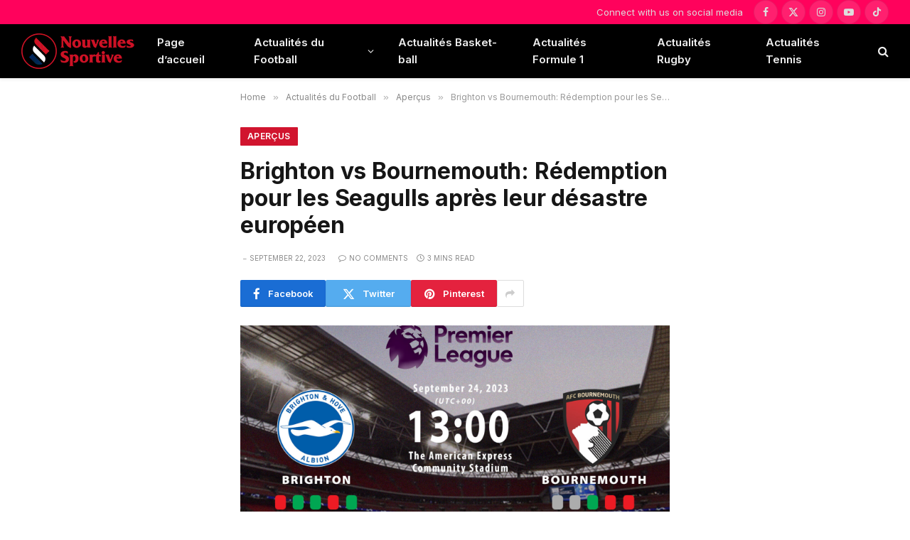

--- FILE ---
content_type: text/html
request_url: https://nouvellessportive.com/2023/09/22/brighton-vs-bournemouth-redemption-pour-les-seagulls-apres-leur-desastre-europeen/
body_size: 21004
content:
<!DOCTYPE html>
<html lang="en-US" prefix="og: https://ogp.me/ns#" class="s-light site-s-light">
<head>
<meta charset="UTF-8"/>
<meta name="viewport" content="width=device-width, initial-scale=1"/>
<style>img:is([sizes="auto" i], [sizes^="auto," i]){contain-intrinsic-size:3000px 1500px}</style>
<script data-cfasync="false" data-pagespeed-no-defer>var gtm4wp_datalayer_name="dataLayer";
var dataLayer=dataLayer||[];</script>
<title>Brighton Vs Bournemouth: Rédemption Pour Les Seagulls Après Leur Désastre Européen - Nouvelles Sportive</title><link rel="preload" as="image" imagesrcset="https://nouvellessportive.com/wp-content/uploads/2023/09/brighton-vs-bournemouth-1536x1128.jpg 1536w, https://nouvellessportive.com/wp-content/uploads/2023/09/brighton-vs-bournemouth-855x628.jpg 855w, https://nouvellessportive.com/wp-content/uploads/2023/09/brighton-vs-bournemouth-1200x881.jpg 1200w, https://nouvellessportive.com/wp-content/uploads/2023/09/brighton-vs-bournemouth.jpg 1920w" imagesizes="(max-width: 1240px) 100vw, 1240px"/><link rel="preload" as="font" href="https://nouvellessportive.com/wp-content/themes/smart-mag/css/icons/fonts/ts-icons.woff2?v3.2" type="font/woff2" crossorigin="anonymous"/>
<meta name="description" content="Brighton vs Bournemouth: Rédemption pour les Seagulls après leur désastre européen"/>
<meta name="robots" content="follow, index, max-snippet:-1, max-video-preview:-1, max-image-preview:large"/>
<link rel="canonical" href="https://nouvellessportive.com/2023/09/22/brighton-vs-bournemouth-redemption-pour-les-seagulls-apres-leur-desastre-europeen/"/>
<meta property="og:locale" content="en_US"/>
<meta property="og:type" content="article"/>
<meta property="og:title" content="Brighton Vs Bournemouth: Rédemption Pour Les Seagulls Après Leur Désastre Européen - Nouvelles Sportive"/>
<meta property="og:description" content="Brighton vs Bournemouth: Rédemption pour les Seagulls après leur désastre européen"/>
<meta property="og:url" content="https://nouvellessportive.com/2023/09/22/brighton-vs-bournemouth-redemption-pour-les-seagulls-apres-leur-desastre-europeen/"/>
<meta property="og:site_name" content="Nouvelles Sportive"/>
<meta property="article:section" content="Aperçus"/>
<meta property="og:image" content="https://nouvellessportive.com/wp-content/uploads/2023/09/brighton-vs-bournemouth.jpg"/>
<meta property="og:image:secure_url" content="https://nouvellessportive.com/wp-content/uploads/2023/09/brighton-vs-bournemouth.jpg"/>
<meta property="og:image:width" content="1920"/>
<meta property="og:image:height" content="1410"/>
<meta property="og:image:alt" content="Brighton vs Bournemouth: Rédemption pour les Seagulls après leur désastre européen"/>
<meta property="og:image:type" content="image/jpeg"/>
<meta property="article:published_time" content="2023-09-22T15:02:09+00:00"/>
<meta name="twitter:card" content="summary_large_image"/>
<meta name="twitter:title" content="Brighton Vs Bournemouth: Rédemption Pour Les Seagulls Après Leur Désastre Européen - Nouvelles Sportive"/>
<meta name="twitter:description" content="Brighton vs Bournemouth: Rédemption pour les Seagulls après leur désastre européen"/>
<meta name="twitter:image" content="https://nouvellessportive.com/wp-content/uploads/2023/09/brighton-vs-bournemouth.jpg"/>
<script type="application/ld+json" class="rank-math-schema-pro">{"@context":"https://schema.org","@graph":[{"@type":"Organization","@id":"https://nouvellessportive.com/#organization","name":"Nouvelles Sportive","url":"https://nouvellessportive.com"},{"@type":"WebSite","@id":"https://nouvellessportive.com/#website","url":"https://nouvellessportive.com","name":"Nouvelles Sportive","publisher":{"@id":"https://nouvellessportive.com/#organization"},"inLanguage":"en-US"},{"@type":"ImageObject","@id":"https://nouvellessportive.com/wp-content/uploads/2023/09/brighton-vs-bournemouth.jpg","url":"https://nouvellessportive.com/wp-content/uploads/2023/09/brighton-vs-bournemouth.jpg","width":"1920","height":"1410","inLanguage":"en-US"},{"@type":"WebPage","@id":"https://nouvellessportive.com/2023/09/22/brighton-vs-bournemouth-redemption-pour-les-seagulls-apres-leur-desastre-europeen/#webpage","url":"https://nouvellessportive.com/2023/09/22/brighton-vs-bournemouth-redemption-pour-les-seagulls-apres-leur-desastre-europeen/","name":"Brighton Vs Bournemouth: R\u00e9demption Pour Les Seagulls Apr\u00e8s Leur D\u00e9sastre Europ\u00e9en - Nouvelles Sportive","datePublished":"2023-09-22T15:02:09+00:00","dateModified":"2023-09-22T15:02:09+00:00","isPartOf":{"@id":"https://nouvellessportive.com/#website"},"primaryImageOfPage":{"@id":"https://nouvellessportive.com/wp-content/uploads/2023/09/brighton-vs-bournemouth.jpg"},"inLanguage":"en-US"},{"@type":"Person","@id":"https://nouvellessportive.com/author/admin/","name":"admin","url":"https://nouvellessportive.com/author/admin/","image":{"@type":"ImageObject","@id":"https://secure.gravatar.com/avatar/ed02851a8320addbf98728b9626e70e7edbf1973b45778688a72ec73c2d16d22?s=96&amp;r=g","url":"https://secure.gravatar.com/avatar/ed02851a8320addbf98728b9626e70e7edbf1973b45778688a72ec73c2d16d22?s=96&amp;r=g","caption":"admin","inLanguage":"en-US"},"sameAs":["https://nouvellessportive.com"],"worksFor":{"@id":"https://nouvellessportive.com/#organization"}},{"@type":"NewsArticle","headline":"Brighton Vs Bournemouth: R\u00e9demption Pour Les Seagulls Apr\u00e8s Leur D\u00e9sastre Europ\u00e9en - Nouvelles Sportive","keywords":"Brighton vs Bournemouth: R\u00e9demption pour les Seagulls apr\u00e8s leur d\u00e9sastre europ\u00e9en","datePublished":"2023-09-22T15:02:09+00:00","dateModified":"2023-09-22T15:02:09+00:00","articleSection":"Aper\u00e7us","author":{"@id":"https://nouvellessportive.com/author/admin/","name":"admin"},"publisher":{"@id":"https://nouvellessportive.com/#organization"},"description":"Brighton vs Bournemouth: R\u00e9demption pour les Seagulls apr\u00e8s leur d\u00e9sastre europ\u00e9en","copyrightYear":"2023","copyrightHolder":{"@id":"https://nouvellessportive.com/#organization"},"name":"Brighton Vs Bournemouth: R\u00e9demption Pour Les Seagulls Apr\u00e8s Leur D\u00e9sastre Europ\u00e9en - Nouvelles Sportive","@id":"https://nouvellessportive.com/2023/09/22/brighton-vs-bournemouth-redemption-pour-les-seagulls-apres-leur-desastre-europeen/#richSnippet","isPartOf":{"@id":"https://nouvellessportive.com/2023/09/22/brighton-vs-bournemouth-redemption-pour-les-seagulls-apres-leur-desastre-europeen/#webpage"},"image":{"@id":"https://nouvellessportive.com/wp-content/uploads/2023/09/brighton-vs-bournemouth.jpg"},"inLanguage":"en-US","mainEntityOfPage":{"@id":"https://nouvellessportive.com/2023/09/22/brighton-vs-bournemouth-redemption-pour-les-seagulls-apres-leur-desastre-europeen/#webpage"}}]}</script>
<link rel='dns-prefetch' href='//stats.wp.com'/>
<link rel='dns-prefetch' href='//fonts.googleapis.com'/>
<link rel="alternate" type="application/rss+xml" title="Nouvelles Sportive &raquo; Feed" href="https://nouvellessportive.com/feed/"/>
<link rel="alternate" type="application/rss+xml" title="Nouvelles Sportive &raquo; Comments Feed" href="https://nouvellessportive.com/comments/feed/"/>
<link rel="alternate" type="application/rss+xml" title="Nouvelles Sportive &raquo; Brighton vs Bournemouth: Rédemption pour les Seagulls après leur désastre européen Comments Feed" href="https://nouvellessportive.com/2023/09/22/brighton-vs-bournemouth-redemption-pour-les-seagulls-apres-leur-desastre-europeen/feed/"/>
<link rel="stylesheet" type="text/css" href="//nouvellessportive.com/wp-content/cache/wpfc-minified/q5m6xzyp/86xpf.css" media="all"/>
<style id='classic-theme-styles-inline-css'>.wp-block-button__link{color:#fff;background-color:#32373c;border-radius:9999px;box-shadow:none;text-decoration:none;padding:calc(.667em + 2px) calc(1.333em + 2px);font-size:1.125em}.wp-block-file__button{background:#32373c;color:#fff;text-decoration:none}</style>
<link rel="stylesheet" type="text/css" href="//nouvellessportive.com/wp-content/cache/wpfc-minified/2dy9ai0b/86xoc.css" media="all"/>
<style id='jetpack-sharing-buttons-style-inline-css'>.jetpack-sharing-buttons__services-list{display:flex;flex-direction:row;flex-wrap:wrap;gap:0;list-style-type:none;margin:5px;padding:0}.jetpack-sharing-buttons__services-list.has-small-icon-size{font-size:12px}.jetpack-sharing-buttons__services-list.has-normal-icon-size{font-size:16px}.jetpack-sharing-buttons__services-list.has-large-icon-size{font-size:24px}.jetpack-sharing-buttons__services-list.has-huge-icon-size{font-size:36px}@media print{.jetpack-sharing-buttons__services-list{display:none!important}}.editor-styles-wrapper .wp-block-jetpack-sharing-buttons{gap:0;padding-inline-start:0}ul.jetpack-sharing-buttons__services-list.has-background{padding:1.25em 2.375em}</style>
<style id='global-styles-inline-css'>:root{--wp--preset--aspect-ratio--square:1;--wp--preset--aspect-ratio--4-3:4/3;--wp--preset--aspect-ratio--3-4:3/4;--wp--preset--aspect-ratio--3-2:3/2;--wp--preset--aspect-ratio--2-3:2/3;--wp--preset--aspect-ratio--16-9:16/9;--wp--preset--aspect-ratio--9-16:9/16;--wp--preset--color--black:#000000;--wp--preset--color--cyan-bluish-gray:#abb8c3;--wp--preset--color--white:#ffffff;--wp--preset--color--pale-pink:#f78da7;--wp--preset--color--vivid-red:#cf2e2e;--wp--preset--color--luminous-vivid-orange:#ff6900;--wp--preset--color--luminous-vivid-amber:#fcb900;--wp--preset--color--light-green-cyan:#7bdcb5;--wp--preset--color--vivid-green-cyan:#00d084;--wp--preset--color--pale-cyan-blue:#8ed1fc;--wp--preset--color--vivid-cyan-blue:#0693e3;--wp--preset--color--vivid-purple:#9b51e0;--wp--preset--gradient--vivid-cyan-blue-to-vivid-purple:linear-gradient(135deg,rgba(6,147,227,1) 0%,rgb(155,81,224) 100%);--wp--preset--gradient--light-green-cyan-to-vivid-green-cyan:linear-gradient(135deg,rgb(122,220,180) 0%,rgb(0,208,130) 100%);--wp--preset--gradient--luminous-vivid-amber-to-luminous-vivid-orange:linear-gradient(135deg,rgba(252,185,0,1) 0%,rgba(255,105,0,1) 100%);--wp--preset--gradient--luminous-vivid-orange-to-vivid-red:linear-gradient(135deg,rgba(255,105,0,1) 0%,rgb(207,46,46) 100%);--wp--preset--gradient--very-light-gray-to-cyan-bluish-gray:linear-gradient(135deg,rgb(238,238,238) 0%,rgb(169,184,195) 100%);--wp--preset--gradient--cool-to-warm-spectrum:linear-gradient(135deg,rgb(74,234,220) 0%,rgb(151,120,209) 20%,rgb(207,42,186) 40%,rgb(238,44,130) 60%,rgb(251,105,98) 80%,rgb(254,248,76) 100%);--wp--preset--gradient--blush-light-purple:linear-gradient(135deg,rgb(255,206,236) 0%,rgb(152,150,240) 100%);--wp--preset--gradient--blush-bordeaux:linear-gradient(135deg,rgb(254,205,165) 0%,rgb(254,45,45) 50%,rgb(107,0,62) 100%);--wp--preset--gradient--luminous-dusk:linear-gradient(135deg,rgb(255,203,112) 0%,rgb(199,81,192) 50%,rgb(65,88,208) 100%);--wp--preset--gradient--pale-ocean:linear-gradient(135deg,rgb(255,245,203) 0%,rgb(182,227,212) 50%,rgb(51,167,181) 100%);--wp--preset--gradient--electric-grass:linear-gradient(135deg,rgb(202,248,128) 0%,rgb(113,206,126) 100%);--wp--preset--gradient--midnight:linear-gradient(135deg,rgb(2,3,129) 0%,rgb(40,116,252) 100%);--wp--preset--font-size--small:13px;--wp--preset--font-size--medium:20px;--wp--preset--font-size--large:36px;--wp--preset--font-size--x-large:42px;--wp--preset--spacing--20:0.44rem;--wp--preset--spacing--30:0.67rem;--wp--preset--spacing--40:1rem;--wp--preset--spacing--50:1.5rem;--wp--preset--spacing--60:2.25rem;--wp--preset--spacing--70:3.38rem;--wp--preset--spacing--80:5.06rem;--wp--preset--shadow--natural:6px 6px 9px rgba(0, 0, 0, 0.2);--wp--preset--shadow--deep:12px 12px 50px rgba(0, 0, 0, 0.4);--wp--preset--shadow--sharp:6px 6px 0px rgba(0, 0, 0, 0.2);--wp--preset--shadow--outlined:6px 6px 0px -3px rgba(255, 255, 255, 1), 6px 6px rgba(0, 0, 0, 1);--wp--preset--shadow--crisp:6px 6px 0px rgba(0, 0, 0, 1);}:where(.is-layout-flex){gap:0.5em;}:where(.is-layout-grid){gap:0.5em;}body .is-layout-flex{display:flex;}.is-layout-flex{flex-wrap:wrap;align-items:center;}.is-layout-flex > :is(*, div){margin:0;}body .is-layout-grid{display:grid;}.is-layout-grid > :is(*, div){margin:0;}:where(.wp-block-columns.is-layout-flex){gap:2em;}:where(.wp-block-columns.is-layout-grid){gap:2em;}:where(.wp-block-post-template.is-layout-flex){gap:1.25em;}:where(.wp-block-post-template.is-layout-grid){gap:1.25em;}.has-black-color{color:var(--wp--preset--color--black) !important;}.has-cyan-bluish-gray-color{color:var(--wp--preset--color--cyan-bluish-gray) !important;}.has-white-color{color:var(--wp--preset--color--white) !important;}.has-pale-pink-color{color:var(--wp--preset--color--pale-pink) !important;}.has-vivid-red-color{color:var(--wp--preset--color--vivid-red) !important;}.has-luminous-vivid-orange-color{color:var(--wp--preset--color--luminous-vivid-orange) !important;}.has-luminous-vivid-amber-color{color:var(--wp--preset--color--luminous-vivid-amber) !important;}.has-light-green-cyan-color{color:var(--wp--preset--color--light-green-cyan) !important;}.has-vivid-green-cyan-color{color:var(--wp--preset--color--vivid-green-cyan) !important;}.has-pale-cyan-blue-color{color:var(--wp--preset--color--pale-cyan-blue) !important;}.has-vivid-cyan-blue-color{color:var(--wp--preset--color--vivid-cyan-blue) !important;}.has-vivid-purple-color{color:var(--wp--preset--color--vivid-purple) !important;}.has-black-background-color{background-color:var(--wp--preset--color--black) !important;}.has-cyan-bluish-gray-background-color{background-color:var(--wp--preset--color--cyan-bluish-gray) !important;}.has-white-background-color{background-color:var(--wp--preset--color--white) !important;}.has-pale-pink-background-color{background-color:var(--wp--preset--color--pale-pink) !important;}.has-vivid-red-background-color{background-color:var(--wp--preset--color--vivid-red) !important;}.has-luminous-vivid-orange-background-color{background-color:var(--wp--preset--color--luminous-vivid-orange) !important;}.has-luminous-vivid-amber-background-color{background-color:var(--wp--preset--color--luminous-vivid-amber) !important;}.has-light-green-cyan-background-color{background-color:var(--wp--preset--color--light-green-cyan) !important;}.has-vivid-green-cyan-background-color{background-color:var(--wp--preset--color--vivid-green-cyan) !important;}.has-pale-cyan-blue-background-color{background-color:var(--wp--preset--color--pale-cyan-blue) !important;}.has-vivid-cyan-blue-background-color{background-color:var(--wp--preset--color--vivid-cyan-blue) !important;}.has-vivid-purple-background-color{background-color:var(--wp--preset--color--vivid-purple) !important;}.has-black-border-color{border-color:var(--wp--preset--color--black) !important;}.has-cyan-bluish-gray-border-color{border-color:var(--wp--preset--color--cyan-bluish-gray) !important;}.has-white-border-color{border-color:var(--wp--preset--color--white) !important;}.has-pale-pink-border-color{border-color:var(--wp--preset--color--pale-pink) !important;}.has-vivid-red-border-color{border-color:var(--wp--preset--color--vivid-red) !important;}.has-luminous-vivid-orange-border-color{border-color:var(--wp--preset--color--luminous-vivid-orange) !important;}.has-luminous-vivid-amber-border-color{border-color:var(--wp--preset--color--luminous-vivid-amber) !important;}.has-light-green-cyan-border-color{border-color:var(--wp--preset--color--light-green-cyan) !important;}.has-vivid-green-cyan-border-color{border-color:var(--wp--preset--color--vivid-green-cyan) !important;}.has-pale-cyan-blue-border-color{border-color:var(--wp--preset--color--pale-cyan-blue) !important;}.has-vivid-cyan-blue-border-color{border-color:var(--wp--preset--color--vivid-cyan-blue) !important;}.has-vivid-purple-border-color{border-color:var(--wp--preset--color--vivid-purple) !important;}.has-vivid-cyan-blue-to-vivid-purple-gradient-background{background:var(--wp--preset--gradient--vivid-cyan-blue-to-vivid-purple) !important;}.has-light-green-cyan-to-vivid-green-cyan-gradient-background{background:var(--wp--preset--gradient--light-green-cyan-to-vivid-green-cyan) !important;}.has-luminous-vivid-amber-to-luminous-vivid-orange-gradient-background{background:var(--wp--preset--gradient--luminous-vivid-amber-to-luminous-vivid-orange) !important;}.has-luminous-vivid-orange-to-vivid-red-gradient-background{background:var(--wp--preset--gradient--luminous-vivid-orange-to-vivid-red) !important;}.has-very-light-gray-to-cyan-bluish-gray-gradient-background{background:var(--wp--preset--gradient--very-light-gray-to-cyan-bluish-gray) !important;}.has-cool-to-warm-spectrum-gradient-background{background:var(--wp--preset--gradient--cool-to-warm-spectrum) !important;}.has-blush-light-purple-gradient-background{background:var(--wp--preset--gradient--blush-light-purple) !important;}.has-blush-bordeaux-gradient-background{background:var(--wp--preset--gradient--blush-bordeaux) !important;}.has-luminous-dusk-gradient-background{background:var(--wp--preset--gradient--luminous-dusk) !important;}.has-pale-ocean-gradient-background{background:var(--wp--preset--gradient--pale-ocean) !important;}.has-electric-grass-gradient-background{background:var(--wp--preset--gradient--electric-grass) !important;}.has-midnight-gradient-background{background:var(--wp--preset--gradient--midnight) !important;}.has-small-font-size{font-size:var(--wp--preset--font-size--small) !important;}.has-medium-font-size{font-size:var(--wp--preset--font-size--medium) !important;}.has-large-font-size{font-size:var(--wp--preset--font-size--large) !important;}.has-x-large-font-size{font-size:var(--wp--preset--font-size--x-large) !important;}:where(.wp-block-post-template.is-layout-flex){gap:1.25em;}:where(.wp-block-post-template.is-layout-grid){gap:1.25em;}:where(.wp-block-columns.is-layout-flex){gap:2em;}:where(.wp-block-columns.is-layout-grid){gap:2em;}:root :where(.wp-block-pullquote){font-size:1.5em;line-height:1.6;}</style>
<link rel="stylesheet" type="text/css" href="//nouvellessportive.com/wp-content/cache/wpfc-minified/8yf0lgtf/86xq0.css" media="all"/>
<style id='smartmag-core-inline-css'>:root{--c-main:#d1142e;--c-main-rgb:209,20,46;--text-font:"Inter", system-ui, -apple-system, "Segoe UI", Arial, sans-serif;--body-font:"Inter", system-ui, -apple-system, "Segoe UI", Arial, sans-serif;--title-size-xs:15px;--title-size-s:17px;--title-fw-bold:600;--main-width:1240px;--c-excerpts:#111111;--excerpt-size:14px;}
.s-dark body{background-color:#0f0f1c;}
.smart-head-main{--c-shadow:rgba(0,0,0,0.05);}
.smart-head-main .smart-head-top{--head-h:34px;background-color:#ff025c;}
.smart-head-main .smart-head-mid{--head-h:76px;}
.smart-head-main .smart-head-bot{border-top-width:0px;}
.smart-head-mobile .smart-head-top{background-color:#ff025c;}
.smart-head-main .spc-social{--c-spc-social-hov:#f2f2f2;--spc-social-space:5px;}
.s-dark .upper-footer{background-color:#14171f;}
.upper-footer > .wrap{padding-top:70px;}
.s-dark .lower-footer{background-color:#0b101b;}
.post-meta .meta-item, .post-meta .text-in{font-size:10px;text-transform:uppercase;}
.post-meta{--p-meta-sep:"\2013";}
.block-head-c .heading{letter-spacing:0.02em;}
.block-head-e2 .heading{font-weight:600;color:var(--c-main);}
.block-head-f{--c-line:#0a0a0a;}
.s-dark .block-head-f{--c-line:#636363;}
.block-head-f .heading{color:#0a0a0a;}
.s-dark .block-head-f .heading{color:#ededed;}
.entry-content{font-weight:normal;}
.site-s-light .entry-content{color:#161616;}
.s-dark .entry-content{color:#f2f2f2;}
.s-dark .spc-newsletter-c{background-color:#14181f;}
.a-wrap-2:not(._){padding-top:10px;padding-bottom:0px;margin-top:0px;margin-bottom:0px;}
@media(min-width:1200px){ .loop-list .post-title{font-size:22px;}
}</style>
<style>.mfp-bg{top:0;left:0;width:100%;height:100%;z-index:1042;overflow:hidden;position:fixed;background:#0b0b0b;opacity:0.8;}
.mfp-wrap{top:0;left:0;width:100%;height:100%;z-index:20000 !important;position:fixed;outline:none !important;-webkit-backface-visibility:hidden;}
.mfp-container{text-align:center;position:absolute;width:100%;height:100%;left:0;top:0;padding:0 8px;box-sizing:border-box;}
.mfp-container:before{content:'';display:inline-block;height:100%;vertical-align:middle;}
.mfp-align-top .mfp-container:before{display:none;}
.mfp-content{position:relative;display:inline-block;vertical-align:middle;margin:0 auto;text-align:left;z-index:1045;}
.mfp-inline-holder .mfp-content, .mfp-ajax-holder .mfp-content{width:100%;cursor:auto;}
.mfp-ajax-cur{cursor:progress;}
.mfp-zoom-out-cur, .mfp-zoom-out-cur .mfp-image-holder .mfp-close{cursor:zoom-out;}
.mfp-zoom{cursor:pointer;cursor:zoom-in;}
.mfp-auto-cursor .mfp-content{cursor:auto;}
.mfp-close, .mfp-arrow, .mfp-preloader, .mfp-counter{user-select:none;}
.mfp-loading.mfp-figure{display:none;}
.mfp-hide{display:none !important;}
.mfp-preloader{color:#ccc;position:absolute;top:50%;width:auto;text-align:center;margin-top:-0.8em;left:8px;right:8px;z-index:1044;}
.mfp-preloader a{color:#ccc;}
.mfp-preloader a:hover{color:#fff;}
.mfp-s-ready .mfp-preloader{display:none;}
.mfp-s-error .mfp-content{display:none;}
button.mfp-close, button.mfp-arrow{overflow:visible;cursor:pointer;background:transparent;border:0;display:block;outline:none;padding:0;z-index:1046;box-shadow:none;}
button::-moz-focus-inner{padding:0;border:0;}
.mfp-close{width:44px;height:44px;line-height:44px;position:absolute;right:0;top:0;text-decoration:none;text-align:center;opacity:0.65;padding:0 0 18px 10px;color:#fff;font-style:normal;font-size:28px;font-family:Arial, Baskerville, monospace;}
.mfp-close:hover, .mfp-close:focus{opacity:1;}
.mfp-close:active{top:1px;}
.mfp-close-btn-in .mfp-close{color:#333;}
.mfp-image-holder .mfp-close, .mfp-iframe-holder .mfp-close{color:#FFF;right:-6px;text-align:right;padding-right:6px;width:100%;}
.mfp-counter{position:absolute;top:0;right:0;color:#ccc;font-size:12px;line-height:18px;white-space:nowrap;}
.mfp-arrow{position:absolute;opacity:0.65;margin:0;top:50%;margin-top:-55px;padding:0;width:90px;height:110px;-webkit-tap-highlight-color:transparent;}
.mfp-arrow:active{margin-top:-54px;}
.mfp-arrow:hover, .mfp-arrow:focus{opacity:1;}
.mfp-arrow:before, .mfp-arrow:after, .mfp-arrow .mfp-b, .mfp-arrow .mfp-a{content:'';display:block;width:0;height:0;position:absolute;left:0;top:0;margin-top:35px;margin-left:35px;border:medium inset transparent;}
.mfp-arrow:after, .mfp-arrow .mfp-a{border-top-width:13px;border-bottom-width:13px;top:8px;}
.mfp-arrow:before, .mfp-arrow .mfp-b{border-top-width:21px;border-bottom-width:21px;opacity:0.7;}
.mfp-arrow-left{left:0;}
.mfp-arrow-left:after, .mfp-arrow-left .mfp-a{border-right:17px solid #FFF;margin-left:31px;}
.mfp-arrow-left:before, .mfp-arrow-left .mfp-b{margin-left:25px;border-right:27px solid #3F3F3F;}
.mfp-arrow-right{right:0;}
.mfp-arrow-right:after, .mfp-arrow-right .mfp-a{border-left:17px solid #FFF;margin-left:39px;}
.mfp-arrow-right:before, .mfp-arrow-right .mfp-b{border-left:27px solid #3F3F3F;}
.mfp-iframe-holder{padding-top:40px;padding-bottom:40px;}
.mfp-iframe-holder .mfp-content{line-height:0;width:100%;max-width:900px;}
.mfp-iframe-holder .mfp-close{top:-40px;}
.mfp-iframe-scaler{width:100%;height:0;overflow:hidden;padding-top:56.25%;}
.mfp-iframe-scaler iframe{position:absolute;display:block;top:0;left:0;width:100%;height:100%;box-shadow:0 0 8px rgba(0, 0, 0, 0.6);background:#000;}
img.mfp-img{width:auto;max-width:100%;height:auto;display:block;line-height:0;-webkit-box-sizing:border-box;-moz-box-sizing:border-box;box-sizing:border-box;padding:40px 0 40px;margin:0 auto;}
.mfp-figure{line-height:0;}
.mfp-figure:after{content:'';position:absolute;left:0;top:40px;bottom:40px;display:block;right:0;width:auto;height:auto;z-index:-1;box-shadow:0 0 8px rgba(0, 0, 0, 0.6);background:#444;}
.mfp-figure small{color:#BDBDBD;display:block;font-size:12px;line-height:14px;}
.mfp-figure figure{margin:0;}
.mfp-bottom-bar{margin-top:-36px;position:absolute;top:100%;left:0;width:100%;cursor:auto;}
.mfp-title{text-align:left;line-height:18px;color:#F3F3F3;word-wrap:break-word;padding-right:36px;}
.mfp-image-holder .mfp-content{max-width:100%;}
.mfp-gallery .mfp-image-holder .mfp-figure{cursor:pointer;}
@media screen and (max-width: 800px) and (orientation: landscape),
screen and (max-height: 300px) { .mfp-img-mobile .mfp-image-holder{padding-left:0;padding-right:0;}
.mfp-img-mobile img.mfp-img{padding:0;}
.mfp-img-mobile .mfp-figure:after{top:0;bottom:0;}
.mfp-img-mobile .mfp-figure small{display:inline;margin-left:5px;}
.mfp-img-mobile .mfp-bottom-bar{background:rgba(0, 0, 0, 0.6);bottom:0;margin:0;top:auto;padding:3px 5px;position:fixed;box-sizing:border-box;}
.mfp-img-mobile .mfp-bottom-bar:empty{padding:0;}
.mfp-img-mobile .mfp-counter{right:5px;top:3px;}
.mfp-img-mobile .mfp-close{top:0;right:0;width:35px;height:35px;line-height:35px;background:rgba(0, 0, 0, 0.6);position:fixed;text-align:center;padding:0;}
}
@media all and (max-width: 900px) {
.mfp-arrow{transform:scale(0.75);}
.mfp-arrow-left{transform-origin:0;}
.mfp-arrow-right{transform-origin:100%;}
.mfp-container{padding-left:6px;padding-right:6px;}
} .mfp-fade.mfp-bg{opacity:0;-webkit-transition:all 0.15s ease-out;-moz-transition:all 0.15s ease-out;transition:all 0.15s ease-out;}
.mfp-fade.mfp-bg.mfp-ready{opacity:0.8;}
.mfp-fade.mfp-bg.mfp-removing{opacity:0;}
.mfp-fade.mfp-removing .mfp-arrow{display:none;}
.mfp-fade.mfp-wrap .mfp-content, .mfp-fade .mfp-arrow{opacity:0;transition:all 0.15s ease-out;}
.mfp-fade.mfp-ready .mfp-arrow{opacity:1}
.mfp-fade.mfp-wrap.mfp-ready .mfp-content{opacity:1;}
.mfp-fade.mfp-wrap.mfp-removing .mfp-content{opacity:0;}
.mfp-preloader{width:30px;height:30px;background-color:#fff;opacity:0.65;margin:0 auto;animation:rotateplane 1.2s infinite ease-in-out;}
@keyframes rotateplane {
0%{transform:perspective(120px) rotateX(0deg) rotateY(0deg);}
50%{transform:perspective(120px) rotateX(-180.1deg) rotateY(0deg);}
100%{transform:perspective(120px) rotateX(-180deg) rotateY(-179.9deg);}
}@font-face{font-family:'ts-icons';src:url(//nouvellessportive.com/wp-content/themes/smart-mag/css/icons/fonts/ts-icons.woff2?v3.2) format('woff2'), url(//nouvellessportive.com/wp-content/themes/smart-mag/css/icons/fonts/ts-icons.woff?v3.2) format('woff');font-weight:normal;font-style:normal;font-display:block;}
.tsi{display:inline-block;font:normal normal normal 14px/1 ts-icons;font-size:inherit;text-rendering:auto;-webkit-font-smoothing:antialiased;-moz-osx-font-smoothing:grayscale;}
.tsi-spin{-webkit-animation:tsi-spin 2s infinite linear;animation:tsi-spin 2s infinite linear;}
@-webkit-keyframes tsi-spin { 0%{-webkit-transform:rotate(0deg);transform:rotate(0deg);}
100%{-webkit-transform:rotate(359deg);transform:rotate(359deg);}
}
@keyframes tsi-spin { 0%{-webkit-transform:rotate(0deg);transform:rotate(0deg);}
100%{-webkit-transform:rotate(359deg);transform:rotate(359deg);}
} .tsi-mastodon:before{content:"\e90c";}
.tsi-bluesky:before{content:"\e90e";}
.tsi-threads:before{content:"\e909";}
.tsi-twitter:before{content:"\e90a";}
.tsi-x-twitter:before{content:"\e90a";}
.tsi-discord:before{content:"\e905";}
.tsi-telegram:before{content:"\e903";}
.tsi-tiktok:before{content:"\e904";}
.tsi-moon:before{content:"\e902";}
.tsi-bar-chart-2:before{content:"\e906";}
.tsi-clock:before{content:"\e900";}
.tsi-eye:before{content:"\e907";}
.tsi-info:before{content:"\e90d";}
.tsi-link:before{content:"\e90b";}
.tsi-share1:before{content:"\e908";}
.tsi-bright:before{content:"\e901";}
.tsi-plus:before{content:"\f067";}
.tsi-music:before{content:"\f001";}
.tsi-search:before{content:"\f002";}
.tsi-envelope-o:before{content:"\f003";}
.tsi-heart:before{content:"\f004";}
.tsi-star:before{content:"\f005";}
.tsi-star-o:before{content:"\f006";}
.tsi-close:before{content:"\f00d";}
.tsi-remove:before{content:"\f00d";}
.tsi-times:before{content:"\f00d";}
.tsi-home:before{content:"\f015";}
.tsi-clock-o:before{content:"\f017";}
.tsi-repeat:before{content:"\f01e";}
.tsi-rotate-right:before{content:"\f01e";}
.tsi-image:before{content:"\f03e";}
.tsi-photo:before{content:"\f03e";}
.tsi-picture-o:before{content:"\f03e";}
.tsi-play:before{content:"\f04b";}
.tsi-chevron-left:before{content:"\f053";}
.tsi-mail-forward:before{content:"\f064";}
.tsi-share:before{content:"\f064";}
.tsi-chevron-down:before{content:"\f078";}
.tsi-shopping-cart:before{content:"\f07a";}
.tsi-heart-o:before{content:"\f08a";}
.tsi-facebook:before{content:"\f09a";}
.tsi-facebook-f:before{content:"\f09a";}
.tsi-feed:before{content:"\f09e";}
.tsi-rss:before{content:"\f09e";}
.tsi-bars:before{content:"\f0c9";}
.tsi-navicon:before{content:"\f0c9";}
.tsi-reorder:before{content:"\f0c9";}
.tsi-pinterest:before{content:"\f0d2";}
.tsi-linkedin:before{content:"\f0e1";}
.tsi-comment-o:before{content:"\f0e5";}
.tsi-comments-o:before{content:"\f0e6";}
.tsi-cutlery:before{content:"\f0f5";}
.tsi-angle-double-left:before{content:"\f100";}
.tsi-angle-double-right:before{content:"\f101";}
.tsi-angle-left:before{content:"\f104";}
.tsi-angle-right:before{content:"\f105";}
.tsi-angle-up:before{content:"\f106";}
.tsi-angle-down:before{content:"\f107";}
.tsi-circle-o:before{content:"\f10c";}
.tsi-mail-reply:before{content:"\f112";}
.tsi-reply:before{content:"\f112";}
.tsi-youtube-play:before{content:"\f16a";}
.tsi-instagram:before{content:"\f16d";}
.tsi-flickr:before{content:"\f16e";}
.tsi-tumblr:before{content:"\f173";}
.tsi-long-arrow-left:before{content:"\f177";}
.tsi-long-arrow-right:before{content:"\f178";}
.tsi-dribbble:before{content:"\f17d";}
.tsi-vk:before{content:"\f189";}
.tsi-google:before{content:"\f1a0";}
.tsi-steam:before{content:"\f1b6";}
.tsi-spotify:before{content:"\f1bc";}
.tsi-soundcloud:before{content:"\f1be";}
.tsi-twitch:before{content:"\f1e8";}
.tsi-lastfm:before{content:"\f202";}
.tsi-pinterest-p:before{content:"\f231";}
.tsi-whatsapp:before{content:"\f232";}
.tsi-clone:before{content:"\f24d";}
.tsi-vimeo:before{content:"\f27d";}
.tsi-reddit-alien:before{content:"\f281";}
.tsi-shopping-bag:before{content:"\f290";}
.tsi-snapchat:before{content:"\f2ac";}
.tsi-user-circle-o:before{content:"\f2be";}
.tsi-chevron-right:before{content:"\f054";}
.tsi-hot:before{content:"\e9a9";}</style>
<link rel="https://api.w.org/" href="https://nouvellessportive.com/wp-json/"/><link rel="alternate" title="JSON" type="application/json" href="https://nouvellessportive.com/wp-json/wp/v2/posts/9161"/><link rel="EditURI" type="application/rsd+xml" title="RSD" href="https://nouvellessportive.com/xmlrpc.php?rsd"/>
<meta name="generator" content="WordPress 6.8.3"/>
<link rel='shortlink' href='https://nouvellessportive.com/?p=9161'/>
<link rel="alternate" title="oEmbed (JSON)" type="application/json+oembed" href="https://nouvellessportive.com/wp-json/oembed/1.0/embed?url=https%3A%2F%2Fnouvellessportive.com%2F2023%2F09%2F22%2Fbrighton-vs-bournemouth-redemption-pour-les-seagulls-apres-leur-desastre-europeen%2F"/>
<link rel="alternate" title="oEmbed (XML)" type="text/xml+oembed" href="https://nouvellessportive.com/wp-json/oembed/1.0/embed?url=https%3A%2F%2Fnouvellessportive.com%2F2023%2F09%2F22%2Fbrighton-vs-bournemouth-redemption-pour-les-seagulls-apres-leur-desastre-europeen%2F&#038;format=xml"/>
<style>img#wpstats{display:none}</style>
<script data-cfasync="false" data-pagespeed-no-defer>var dataLayer_content={"pagePostType":"post","pagePostType2":"single-post","pageCategory":["apercus"],"pagePostAuthor":"admin"};
dataLayer.push(dataLayer_content);</script>
<script data-cfasync="false" data-pagespeed-no-defer>console.warn&&console.warn("[GTM4WP] Google Tag Manager container code placement set to OFF !!!");
console.warn&&console.warn("[GTM4WP] Data layer codes are active but GTM container must be loaded using custom coding !!!");</script>
<meta name="generator" content="Elementor 3.32.5; features: e_font_icon_svg, additional_custom_breakpoints; settings: css_print_method-internal, google_font-enabled, font_display-auto">
<style>.recentcomments a{display:inline !important;padding:0 !important;margin:0 !important;}</style>			<style>.e-con.e-parent:nth-of-type(n+4):not(.e-lazyloaded):not(.e-no-lazyload),
.e-con.e-parent:nth-of-type(n+4):not(.e-lazyloaded):not(.e-no-lazyload) *{background-image:none !important;}
@media screen and (max-height: 1024px) {
.e-con.e-parent:nth-of-type(n+3):not(.e-lazyloaded):not(.e-no-lazyload),
.e-con.e-parent:nth-of-type(n+3):not(.e-lazyloaded):not(.e-no-lazyload) *{background-image:none !important;}
}
@media screen and (max-height: 640px) {
.e-con.e-parent:nth-of-type(n+2):not(.e-lazyloaded):not(.e-no-lazyload),
.e-con.e-parent:nth-of-type(n+2):not(.e-lazyloaded):not(.e-no-lazyload) *{background-image:none !important;}
}</style>
<link rel="icon" href="https://nouvellessportive.com/wp-content/uploads/2022/12/500_8-150x150.png" sizes="32x32"/>
<link rel="icon" href="https://nouvellessportive.com/wp-content/uploads/2022/12/500_8-450x450.png" sizes="192x192"/>
<link rel="apple-touch-icon" href="https://nouvellessportive.com/wp-content/uploads/2022/12/500_8-450x450.png"/>
<meta name="msapplication-TileImage" content="https://nouvellessportive.com/wp-content/uploads/2022/12/500_8-450x450.png"/>
<style id="wp-custom-css">.post-author{display:none !important;}
@media(max-width:767px){
.feat-grid .item-medium .post-title{font-size:calc(var(--feat-grid-title-m) * 0.52);}
.feat-grid .item-large .post-title{font-size:calc(var(--feat-grid-title-l) * 0.52);}
.feat-grid .cat-labels a{font-size:8px;line-height:20px;}
}
.the-post-tags:last-child{display:none !important;}
@media(min-width:1201px){
.content-spacious-full>p img.alignnone{margin-right:0px !important;margin-left:0px !important;max-width:100% !important;}
.ts-contain, .main{width:674px !important;}
.s-head-large .post-title{font-size:32px !important;}
}
.post-content p{margin-bottom:0.5em !important;}
.post-content h2{margin-top:0em !important;margin-bottom:0em !important;}
.ul{margin:1em !important;}</style>
<script data-wpfc-render="false">var Wpfcll={s:[],osl:0,scroll:false,i:function(){Wpfcll.ss();window.addEventListener('load',function(){let observer=new MutationObserver(mutationRecords=>{Wpfcll.osl=Wpfcll.s.length;Wpfcll.ss();if(Wpfcll.s.length > Wpfcll.osl){Wpfcll.ls(false);}});observer.observe(document.getElementsByTagName("html")[0],{childList:true,attributes:true,subtree:true,attributeFilter:["src"],attributeOldValue:false,characterDataOldValue:false});Wpfcll.ls(true);});window.addEventListener('scroll',function(){Wpfcll.scroll=true;Wpfcll.ls(false);});window.addEventListener('resize',function(){Wpfcll.scroll=true;Wpfcll.ls(false);});window.addEventListener('click',function(){Wpfcll.scroll=true;Wpfcll.ls(false);});},c:function(e,pageload){var w=document.documentElement.clientHeight || body.clientHeight;var n=0;if(pageload){n=0;}else{n=(w > 800) ? 800:200;n=Wpfcll.scroll ? 800:n;}var er=e.getBoundingClientRect();var t=0;var p=e.parentNode ? e.parentNode:false;if(typeof p.getBoundingClientRect=="undefined"){var pr=false;}else{var pr=p.getBoundingClientRect();}if(er.x==0 && er.y==0){for(var i=0;i < 10;i++){if(p){if(pr.x==0 && pr.y==0){if(p.parentNode){p=p.parentNode;}if(typeof p.getBoundingClientRect=="undefined"){pr=false;}else{pr=p.getBoundingClientRect();}}else{t=pr.top;break;}}};}else{t=er.top;}if(w - t+n > 0){return true;}return false;},r:function(e,pageload){var s=this;var oc,ot;try{oc=e.getAttribute("data-wpfc-original-src");ot=e.getAttribute("data-wpfc-original-srcset");originalsizes=e.getAttribute("data-wpfc-original-sizes");if(s.c(e,pageload)){if(oc || ot){if(e.tagName=="DIV" || e.tagName=="A" || e.tagName=="SPAN"){e.style.backgroundImage="url("+oc+")";e.removeAttribute("data-wpfc-original-src");e.removeAttribute("data-wpfc-original-srcset");e.removeAttribute("onload");}else{if(oc){e.setAttribute('src',oc);}if(ot){e.setAttribute('srcset',ot);}if(originalsizes){e.setAttribute('sizes',originalsizes);}if(e.getAttribute("alt") && e.getAttribute("alt")=="blank"){e.removeAttribute("alt");}e.removeAttribute("data-wpfc-original-src");e.removeAttribute("data-wpfc-original-srcset");e.removeAttribute("data-wpfc-original-sizes");e.removeAttribute("onload");if(e.tagName=="IFRAME"){var y="https://www.youtube.com/embed/";if(navigator.userAgent.match(/\sEdge?\/\d/i)){e.setAttribute('src',e.getAttribute("src").replace(/.+\/templates\/youtube\.html\#/,y));}e.onload=function(){if(typeof window.jQuery !="undefined"){if(jQuery.fn.fitVids){jQuery(e).parent().fitVids({customSelector:"iframe[src]"});}}var s=e.getAttribute("src").match(/templates\/youtube\.html\#(.+)/);if(s){try{var i=e.contentDocument || e.contentWindow;if(i.location.href=="about:blank"){e.setAttribute('src',y+s[1]);}}catch(err){e.setAttribute('src',y+s[1]);}}}}}}else{if(e.tagName=="NOSCRIPT"){if(typeof window.jQuery !="undefined"){if(jQuery(e).attr("data-type")=="wpfc"){e.removeAttribute("data-type");jQuery(e).after(jQuery(e).text());}}}}}}catch(error){console.log(error);console.log("==>",e);}},ss:function(){var i=Array.prototype.slice.call(document.getElementsByTagName("img"));var f=Array.prototype.slice.call(document.getElementsByTagName("iframe"));var d=Array.prototype.slice.call(document.getElementsByTagName("div"));var a=Array.prototype.slice.call(document.getElementsByTagName("a"));var s=Array.prototype.slice.call(document.getElementsByTagName("span"));var n=Array.prototype.slice.call(document.getElementsByTagName("noscript"));this.s=i.concat(f).concat(d).concat(a).concat(s).concat(n);},ls:function(pageload){var s=this;[].forEach.call(s.s,function(e,index){s.r(e,pageload);});}};document.addEventListener('DOMContentLoaded',function(){wpfci();});function wpfci(){Wpfcll.i();}</script>
</head>
<body data-rsssl=1 class="wp-singular post-template-default single single-post postid-9161 single-format-standard wp-theme-smart-mag no-sidebar post-layout-large post-cat-57 has-lb has-lb-sm ts-img-hov-fade layout-normal elementor-default elementor-kit-19856">
<div class="main-wrap">
<div class="off-canvas-backdrop"></div><div class="mobile-menu-container off-canvas s-dark hide-widgets-sm" id="off-canvas">
<div class="off-canvas-head">
<a href="#" class="close">
<span class="visuallyhidden">Close Menu</span>
<i class="tsi tsi-times"></i>
</a>
<div class="ts-logo"></div></div><div class="off-canvas-content">
<ul id="menu-main-menu" class="mobile-menu"><li id="menu-item-3473" class="menu-item menu-item-type-custom menu-item-object-custom menu-item-3473"><a href="/">Page d&#8217;accueil</a></li>
<li id="menu-item-18914" class="menu-item menu-item-type-taxonomy menu-item-object-category current-post-ancestor menu-item-has-children menu-item-18914"><a href="https://nouvellessportive.com/category/actualites-du-football/">Actualités du Football</a>
<ul class="sub-menu">
<li id="menu-item-4934" class="menu-item menu-item-type-taxonomy menu-item-object-category menu-item-4934"><a href="https://nouvellessportive.com/category/actualites-du-football/editoriaux/">Éditoriaux</a></li>
<li id="menu-item-4933" class="menu-item menu-item-type-taxonomy menu-item-object-category current-post-ancestor current-menu-parent current-post-parent menu-item-4933"><a href="https://nouvellessportive.com/category/actualites-du-football/apercus/">Aperçus</a></li>
<li id="menu-item-11573" class="menu-item menu-item-type-taxonomy menu-item-object-category menu-item-11573"><a href="https://nouvellessportive.com/category/actualites-du-football/rapports/">Rapports</a></li>
<li id="menu-item-11572" class="menu-item menu-item-type-taxonomy menu-item-object-category menu-item-11572"><a href="https://nouvellessportive.com/category/actualites-du-football/actualites-des-transferts/">Actualités des Transferts</a></li>
</ul>
</li>
<li id="menu-item-18915" class="menu-item menu-item-type-taxonomy menu-item-object-category menu-item-18915"><a href="https://nouvellessportive.com/category/actualites-basket-ball/">Actualités Basket-ball</a></li>
<li id="menu-item-18916" class="menu-item menu-item-type-taxonomy menu-item-object-category menu-item-18916"><a href="https://nouvellessportive.com/category/actualites-formule-1/">Actualités Formule 1</a></li>
<li id="menu-item-18917" class="menu-item menu-item-type-taxonomy menu-item-object-category menu-item-18917"><a href="https://nouvellessportive.com/category/actualites-rugby/">Actualités Rugby</a></li>
<li id="menu-item-18918" class="menu-item menu-item-type-taxonomy menu-item-object-category menu-item-18918"><a href="https://nouvellessportive.com/category/actualites-tennis/">Actualités Tennis</a></li>
</ul>
<div class="off-canvas-widgets">
<div id="smartmag-block-newsletter-2" class="widget ts-block-widget smartmag-widget-newsletter">		
<div class="block">
<div class="block-newsletter">
<div class="spc-newsletter spc-newsletter-b spc-newsletter-center spc-newsletter-sm">
<div class="bg-wrap"></div><div class="inner">
<h3 class="heading">
Subscribe to Updates			</h3>
<div class="base-text message"> <p>Get the latest creative news from FooBar about art, design and business.</p></div><form method="post" action="" class="form fields-style fields-full" target="_blank">
<div class="main-fields"> <p class="field-email"> <input type="email" name="EMAIL" placeholder="Your email address.." required /> </p> <p class="field-submit"> <input type="submit" value="Subscribe" /> </p></div><p class="disclaimer">
<label>
<input type="checkbox" name="privacy" required />
By signing up, you agree to the our terms and our <a href="#">Privacy Policy</a> agreement.							</label>
</p>
</form></div></div></div></div></div><div id="smartmag-block-posts-small-3" class="widget ts-block-widget smartmag-widget-posts-small">		
<div class="block">
<section class="block-wrap block-posts-small block-sc mb-none" data-id="1">
<div class="widget-title block-head block-head-ac block-head-b"><h5 class="heading">What's Hot</h5></div><div class="block-content">
<div class="loop loop-small loop-small-a loop-sep loop-small-sep grid grid-1 md:grid-1 sm:grid-1 xs:grid-1">
<article class="l-post small-post small-a-post m-pos-left">
<div class="media"> <a href="https://nouvellessportive.com/2025/11/06/fia-thursday-press-conference-brazil/" class="image-link media-ratio ar-bunyad-thumb" title="FIA Thursday press conference – Brazil"><span data-bgsrc="https://nouvellessportive.com/wp-content/uploads/2025/11/2245341667.webp-1116x628.webp" class="img bg-cover wp-post-image attachment-medium size-medium lazyload" data-bgset="https://nouvellessportive.com/wp-content/uploads/2025/11/2245341667.webp-1116x628.webp 1116w, https://nouvellessportive.com/wp-content/uploads/2025/11/2245341667.webp-768x432.webp 768w, https://nouvellessportive.com/wp-content/uploads/2025/11/2245341667.webp-1536x864.webp 1536w, https://nouvellessportive.com/wp-content/uploads/2025/11/2245341667.webp-150x84.webp 150w, https://nouvellessportive.com/wp-content/uploads/2025/11/2245341667.webp-450x253.webp 450w, https://nouvellessportive.com/wp-content/uploads/2025/11/2245341667.webp-1200x675.webp 1200w, https://nouvellessportive.com/wp-content/uploads/2025/11/2245341667.webp.webp 2048w" data-sizes="(max-width: 114px) 100vw, 114px"></span></a></div><div class="content">
<div class="post-meta post-meta-a post-meta-left has-below"><h4 class="is-title post-title"><a href="https://nouvellessportive.com/2025/11/06/fia-thursday-press-conference-brazil/">FIA Thursday press conference – Brazil</a></h4><div class="post-meta-items meta-below"><span class="meta-item date"><span class="date-link"><time class="post-date" datetime="2025-11-06T19:57:17+00:00">November 6, 2025</time></span></span></div></div></div></article>	
<article class="l-post small-post small-a-post m-pos-left">
<div class="media"> <a href="https://nouvellessportive.com/2025/11/06/leclerc-admet-que-la-p2-au-championnat-par-equipes-nest-pas-assez-bonne-pour-ferrari-malgre-une-tres-bonne-amelioration-au-cours-de-la-saison/" class="image-link media-ratio ar-bunyad-thumb" title="Leclerc admet que la P2 au Championnat par équipes n&#8217;est &#8220;pas assez bonne&#8221; pour Ferrari malgré une &#8220;très bonne amélioration&#8221; au cours de la saison"><span data-bgsrc="https://nouvellessportive.com/wp-content/uploads/2025/11/2245333079.webp-1116x628.webp" class="img bg-cover wp-post-image attachment-medium size-medium lazyload" data-bgset="https://nouvellessportive.com/wp-content/uploads/2025/11/2245333079.webp-1116x628.webp 1116w, https://nouvellessportive.com/wp-content/uploads/2025/11/2245333079.webp-768x432.webp 768w, https://nouvellessportive.com/wp-content/uploads/2025/11/2245333079.webp-1536x864.webp 1536w, https://nouvellessportive.com/wp-content/uploads/2025/11/2245333079.webp-150x84.webp 150w, https://nouvellessportive.com/wp-content/uploads/2025/11/2245333079.webp-450x253.webp 450w, https://nouvellessportive.com/wp-content/uploads/2025/11/2245333079.webp-1200x675.webp 1200w, https://nouvellessportive.com/wp-content/uploads/2025/11/2245333079.webp.webp 2048w" data-sizes="(max-width: 114px) 100vw, 114px"></span></a></div><div class="content">
<div class="post-meta post-meta-a post-meta-left has-below"><h4 class="is-title post-title"><a href="https://nouvellessportive.com/2025/11/06/leclerc-admet-que-la-p2-au-championnat-par-equipes-nest-pas-assez-bonne-pour-ferrari-malgre-une-tres-bonne-amelioration-au-cours-de-la-saison/">Leclerc admet que la P2 au Championnat par équipes n&#8217;est &#8220;pas assez bonne&#8221; pour Ferrari malgré une &#8220;très bonne amélioration&#8221; au cours de la saison</a></h4><div class="post-meta-items meta-below"><span class="meta-item date"><span class="date-link"><time class="post-date" datetime="2025-11-06T18:56:30+00:00">November 6, 2025</time></span></span></div></div></div></article>	
<article class="l-post small-post small-a-post m-pos-left">
<div class="media"> <a href="https://nouvellessportive.com/2025/11/06/guide-de-pari-qui-sont-les-favoris-alors-que-la-f1-se-dirige-vers-sao-paulo/" class="image-link media-ratio ar-bunyad-thumb" title="GUIDE DE PARI : Qui sont les favoris alors que la F1 se dirige vers Sao Paulo ?"><span data-bgsrc="https://nouvellessportive.com/wp-content/uploads/2025/11/2241895562.webp-1116x628.webp" class="img bg-cover wp-post-image attachment-medium size-medium lazyload" data-bgset="https://nouvellessportive.com/wp-content/uploads/2025/11/2241895562.webp-1116x628.webp 1116w, https://nouvellessportive.com/wp-content/uploads/2025/11/2241895562.webp-768x432.webp 768w, https://nouvellessportive.com/wp-content/uploads/2025/11/2241895562.webp-1536x864.webp 1536w, https://nouvellessportive.com/wp-content/uploads/2025/11/2241895562.webp-150x84.webp 150w, https://nouvellessportive.com/wp-content/uploads/2025/11/2241895562.webp-450x253.webp 450w, https://nouvellessportive.com/wp-content/uploads/2025/11/2241895562.webp-1200x675.webp 1200w, https://nouvellessportive.com/wp-content/uploads/2025/11/2241895562.webp.webp 2048w" data-sizes="(max-width: 114px) 100vw, 114px"></span></a></div><div class="content">
<div class="post-meta post-meta-a post-meta-left has-below"><h4 class="is-title post-title"><a href="https://nouvellessportive.com/2025/11/06/guide-de-pari-qui-sont-les-favoris-alors-que-la-f1-se-dirige-vers-sao-paulo/">GUIDE DE PARI : Qui sont les favoris alors que la F1 se dirige vers Sao Paulo ?</a></h4><div class="post-meta-items meta-below"><span class="meta-item date"><span class="date-link"><time class="post-date" datetime="2025-11-06T14:52:11+00:00">November 6, 2025</time></span></span></div></div></div></article></div></div></section></div></div></div><div class="spc-social-block spc-social spc-social-b smart-head-social"> <a href="https://www.facebook.com/people/EPLNews/61556509649909/" class="link service s-facebook" target="_blank" rel="nofollow noopener"> <i class="icon tsi tsi-facebook"></i> <span class="visuallyhidden">Facebook</span> </a> <a href="https://x.com/eplnews_org" class="link service s-twitter" target="_blank" rel="nofollow noopener"> <i class="icon tsi tsi-twitter"></i> <span class="visuallyhidden">X (Twitter)</span> </a> <a href="https://www.instagram.com/eplnews_org" class="link service s-instagram" target="_blank" rel="nofollow noopener"> <i class="icon tsi tsi-instagram"></i> <span class="visuallyhidden">Instagram</span> </a> <a href="https://www.youtube.com/@EPLNews_org" class="link service s-youtube" target="_blank" rel="nofollow noopener"> <i class="icon tsi tsi-youtube-play"></i> <span class="visuallyhidden">YouTube</span> </a> <a href="https://www.tiktok.com/@eplnews.org" class="link service s-tiktok" target="_blank" rel="nofollow noopener"> <i class="icon tsi tsi-tiktok"></i> <span class="visuallyhidden">TikTok</span> </a></div></div></div><div class="smart-head smart-head-a smart-head-main" id="smart-head" data-sticky="auto" data-sticky-type="smart" data-sticky-full>
<div class="smart-head-row smart-head-top s-dark smart-head-row-full">
<div class="inner full">
<div class="items items-left empty"></div><div class="items items-center empty"></div><div class="items items-right">
<div class="h-text h-text"> Connect with us on social media</div><div class="spc-social-block spc-social spc-social-b smart-head-social"> <a href="https://www.facebook.com/people/EPLNews/61556509649909/" class="link service s-facebook" target="_blank" rel="nofollow noopener"> <i class="icon tsi tsi-facebook"></i> <span class="visuallyhidden">Facebook</span> </a> <a href="https://x.com/eplnews_org" class="link service s-twitter" target="_blank" rel="nofollow noopener"> <i class="icon tsi tsi-twitter"></i> <span class="visuallyhidden">X (Twitter)</span> </a> <a href="https://www.instagram.com/eplnews_org" class="link service s-instagram" target="_blank" rel="nofollow noopener"> <i class="icon tsi tsi-instagram"></i> <span class="visuallyhidden">Instagram</span> </a> <a href="https://www.youtube.com/@EPLNews_org" class="link service s-youtube" target="_blank" rel="nofollow noopener"> <i class="icon tsi tsi-youtube-play"></i> <span class="visuallyhidden">YouTube</span> </a> <a href="https://www.tiktok.com/@eplnews.org" class="link service s-tiktok" target="_blank" rel="nofollow noopener"> <i class="icon tsi tsi-tiktok"></i> <span class="visuallyhidden">TikTok</span> </a></div></div></div></div><div class="smart-head-row smart-head-mid smart-head-row-3 s-dark has-center-nav smart-head-row-full">
<div class="inner full">
<div class="items items-left"> <a href="https://nouvellessportive.com/" title="Nouvelles Sportive" rel="home" class="logo-link ts-logo logo-is-image"> <span> <picture class="logo-image logo-image-dark"> <source type="image/webp" srcset="https://nouvellessportive.com/wp-content/uploads/2022/12/logo_2-2.png.webp"/> <img onload="Wpfcll.r(this,true);" src="https://nouvellessportive.com/wp-content/plugins/wp-fastest-cache-premium/pro/images/blank.gif" data-wpfc-original-src="https://nouvellessportive.com/wp-content/uploads/2022/12/logo_2-2.png" alt="Nouvelles Sportive" width="159" height="50"/> </picture> <picture class="logo-image"> <source type="image/webp" srcset="https://nouvellessportive.com/wp-content/uploads/2022/12/logo_2-2.png.webp"/> <img onload="Wpfcll.r(this,true);" src="https://nouvellessportive.com/wp-content/plugins/wp-fastest-cache-premium/pro/images/blank.gif" data-wpfc-original-src="https://nouvellessportive.com/wp-content/uploads/2022/12/logo_2-2.png" alt="Nouvelles Sportive" width="159" height="50"/> </picture> </span> </a></div><div class="items items-center">
<div class="nav-wrap"> <nav class="navigation navigation-main nav-hov-a"> <ul id="menu-main-menu-1" class="menu"><li class="menu-item menu-item-type-custom menu-item-object-custom menu-item-3473"><a href="/">Page d&#8217;accueil</a></li> <li class="menu-item menu-item-type-taxonomy menu-item-object-category current-post-ancestor menu-item-has-children menu-cat-3269 menu-item-18914"><a href="https://nouvellessportive.com/category/actualites-du-football/">Actualités du Football</a> <ul class="sub-menu"> <li class="menu-item menu-item-type-taxonomy menu-item-object-category menu-cat-56 menu-item-4934"><a href="https://nouvellessportive.com/category/actualites-du-football/editoriaux/">Éditoriaux</a></li> <li class="menu-item menu-item-type-taxonomy menu-item-object-category current-post-ancestor current-menu-parent current-post-parent menu-cat-57 menu-item-4933"><a href="https://nouvellessportive.com/category/actualites-du-football/apercus/">Aperçus</a></li> <li class="menu-item menu-item-type-taxonomy menu-item-object-category menu-cat-3076 menu-item-11573"><a href="https://nouvellessportive.com/category/actualites-du-football/rapports/">Rapports</a></li> <li class="menu-item menu-item-type-taxonomy menu-item-object-category menu-cat-3073 menu-item-11572"><a href="https://nouvellessportive.com/category/actualites-du-football/actualites-des-transferts/">Actualités des Transferts</a></li> </ul> </li> <li class="menu-item menu-item-type-taxonomy menu-item-object-category menu-cat-3265 menu-item-18915"><a href="https://nouvellessportive.com/category/actualites-basket-ball/">Actualités Basket-ball</a></li> <li class="menu-item menu-item-type-taxonomy menu-item-object-category menu-cat-3267 menu-item-18916"><a href="https://nouvellessportive.com/category/actualites-formule-1/">Actualités Formule 1</a></li> <li class="menu-item menu-item-type-taxonomy menu-item-object-category menu-cat-3268 menu-item-18917"><a href="https://nouvellessportive.com/category/actualites-rugby/">Actualités Rugby</a></li> <li class="menu-item menu-item-type-taxonomy menu-item-object-category menu-cat-3266 menu-item-18918"><a href="https://nouvellessportive.com/category/actualites-tennis/">Actualités Tennis</a></li> </ul> </nav></div></div><div class="items items-right"> <a href="#" class="search-icon has-icon-only is-icon" title="Search"> <i class="tsi tsi-search"></i> </a></div></div></div></div><div class="smart-head smart-head-a smart-head-mobile" id="smart-head-mobile" data-sticky="mid" data-sticky-type="smart" data-sticky-full>
<div class="smart-head-row smart-head-top s-dark smart-head-row-full">
<div class="inner wrap">
<div class="items items-left empty"></div><div class="items items-center empty"></div><div class="items items-right">
<div class="h-text h-text"> Connect with us on social media</div><div class="spc-social-block spc-social spc-social-a smart-head-social"> <a href="https://www.facebook.com/people/EPLNews/61556509649909/" class="link service s-facebook" target="_blank" rel="nofollow noopener"> <i class="icon tsi tsi-facebook"></i> <span class="visuallyhidden">Facebook</span> </a> <a href="https://x.com/eplnews_org" class="link service s-twitter" target="_blank" rel="nofollow noopener"> <i class="icon tsi tsi-twitter"></i> <span class="visuallyhidden">X (Twitter)</span> </a> <a href="https://www.instagram.com/eplnews_org" class="link service s-instagram" target="_blank" rel="nofollow noopener"> <i class="icon tsi tsi-instagram"></i> <span class="visuallyhidden">Instagram</span> </a> <a href="https://www.youtube.com/@EPLNews_org" class="link service s-youtube" target="_blank" rel="nofollow noopener"> <i class="icon tsi tsi-youtube-play"></i> <span class="visuallyhidden">YouTube</span> </a> <a href="https://www.tiktok.com/@eplnews.org" class="link service s-tiktok" target="_blank" rel="nofollow noopener"> <i class="icon tsi tsi-tiktok"></i> <span class="visuallyhidden">TikTok</span> </a></div></div></div></div><div class="smart-head-row smart-head-mid smart-head-row-3 s-dark smart-head-row-full">
<div class="inner wrap">
<div class="items items-left"> <button class="offcanvas-toggle has-icon" type="button" aria-label="Menu"> <span class="hamburger-icon hamburger-icon-a"> <span class="inner"></span> </span> </button></div><div class="items items-center"> <a href="https://nouvellessportive.com/" title="Nouvelles Sportive" rel="home" class="logo-link ts-logo logo-is-image"> <span> <picture class="logo-image logo-image-dark"> <source type="image/webp" srcset="https://nouvellessportive.com/wp-content/uploads/2022/12/logo_2-2.png.webp"/> <img onload="Wpfcll.r(this,true);" src="https://nouvellessportive.com/wp-content/plugins/wp-fastest-cache-premium/pro/images/blank.gif" data-wpfc-original-src="https://nouvellessportive.com/wp-content/uploads/2022/12/logo_2-2.png" alt="Nouvelles Sportive" width="159" height="50"/> </picture> <picture class="logo-image"> <source type="image/webp" srcset="https://nouvellessportive.com/wp-content/uploads/2022/12/logo_2-2.png.webp"/> <img onload="Wpfcll.r(this,true);" src="https://nouvellessportive.com/wp-content/plugins/wp-fastest-cache-premium/pro/images/blank.gif" data-wpfc-original-src="https://nouvellessportive.com/wp-content/uploads/2022/12/logo_2-2.png" alt="Nouvelles Sportive" width="159" height="50"/> </picture> </span> </a></div><div class="items items-right"> <a href="#" class="search-icon has-icon-only is-icon" title="Search"> <i class="tsi tsi-search"></i> </a></div></div></div></div><nav class="breadcrumbs is-full-width breadcrumbs-a" id="breadcrumb"><div class="inner ts-contain"><span><a href="https://nouvellessportive.com/"><span>Home</span></a></span><span class="delim">&raquo;</span><span><a href="https://nouvellessportive.com/category/actualites-du-football/"><span>Actualités du Football</span></a></span><span class="delim">&raquo;</span><span><a href="https://nouvellessportive.com/category/actualites-du-football/apercus/"><span>Aperçus</span></a></span><span class="delim">&raquo;</span><span class="current">Brighton vs Bournemouth: Rédemption pour les Seagulls après leur désastre européen</span></div></nav>
<div class="main ts-contain cf no-sidebar">
<div class="the-post-header s-head-modern s-head-large">
<div class="post-meta post-meta-a post-meta-left post-meta-single has-below"><div class="post-meta-items meta-above"><span class="meta-item cat-labels"> <a href="https://nouvellessportive.com/category/actualites-du-football/apercus/" class="category term-color-57" rel="category">Aperçus</a> </span></div><h1 class="is-title post-title">Brighton vs Bournemouth: Rédemption pour les Seagulls après leur désastre européen</h1><div class="post-meta-items meta-below has-author-img"><span class="meta-item post-author has-img"><img onload="Wpfcll.r(this,true);" src="https://nouvellessportive.com/wp-content/plugins/wp-fastest-cache-premium/pro/images/blank.gif" alt='admin' data-wpfc-original-src='https://secure.gravatar.com/avatar/ed02851a8320addbf98728b9626e70e7edbf1973b45778688a72ec73c2d16d22?s=32&#038;r=g' data-wpfc-original-srcset='https://secure.gravatar.com/avatar/ed02851a8320addbf98728b9626e70e7edbf1973b45778688a72ec73c2d16d22?s=64&#038;r=g 2x' class='avatar avatar-32 photo' height='32' width='32' decoding='async'/><span class="by">By</span> <a href="https://nouvellessportive.com/author/admin/" title="Posts by admin" rel="author">admin</a></span><span class="meta-item has-next-icon date"><time class="post-date" datetime="2023-09-22T15:02:09+00:00">September 22, 2023</time></span><span class="has-next-icon meta-item comments has-icon"><a href="https://nouvellessportive.com/2023/09/22/brighton-vs-bournemouth-redemption-pour-les-seagulls-apres-leur-desastre-europeen/#respond"><i class="tsi tsi-comment-o"></i>No Comments</a></span><span class="meta-item read-time has-icon"><i class="tsi tsi-clock"></i>3 Mins Read</span></div></div><div class="post-share post-share-b spc-social-colors post-share-b1"> <a href="https://www.facebook.com/sharer.php?u=https%3A%2F%2Fnouvellessportive.com%2F2023%2F09%2F22%2Fbrighton-vs-bournemouth-redemption-pour-les-seagulls-apres-leur-desastre-europeen%2F" class="cf service s-facebook service-lg" title="Share on Facebook" target="_blank" rel="nofollow noopener"> <i class="tsi tsi-facebook"></i> <span class="label">Facebook</span> </a> <a href="https://twitter.com/intent/tweet?url=https%3A%2F%2Fnouvellessportive.com%2F2023%2F09%2F22%2Fbrighton-vs-bournemouth-redemption-pour-les-seagulls-apres-leur-desastre-europeen%2F&#038;text=Brighton%20vs%20Bournemouth%3A%20R%C3%A9demption%20pour%20les%20Seagulls%20apr%C3%A8s%20leur%20d%C3%A9sastre%20europ%C3%A9en" class="cf service s-twitter service-lg" title="Share on X (Twitter)" target="_blank" rel="nofollow noopener"> <i class="tsi tsi-twitter"></i> <span class="label">Twitter</span> </a> <a href="https://pinterest.com/pin/create/button/?url=https%3A%2F%2Fnouvellessportive.com%2F2023%2F09%2F22%2Fbrighton-vs-bournemouth-redemption-pour-les-seagulls-apres-leur-desastre-europeen%2F&#038;media=https%3A%2F%2Fnouvellessportive.com%2Fwp-content%2Fuploads%2F2023%2F09%2Fbrighton-vs-bournemouth.jpg&#038;description=Brighton%20vs%20Bournemouth%3A%20R%C3%A9demption%20pour%20les%20Seagulls%20apr%C3%A8s%20leur%20d%C3%A9sastre%20europ%C3%A9en" class="cf service s-pinterest service-lg" title="Share on Pinterest" target="_blank" rel="nofollow noopener"> <i class="tsi tsi-pinterest"></i> <span class="label">Pinterest</span> </a> <a href="https://www.linkedin.com/shareArticle?mini=true&#038;url=https%3A%2F%2Fnouvellessportive.com%2F2023%2F09%2F22%2Fbrighton-vs-bournemouth-redemption-pour-les-seagulls-apres-leur-desastre-europeen%2F" class="cf service s-linkedin service-sm" title="Share on LinkedIn" target="_blank" rel="nofollow noopener"> <i class="tsi tsi-linkedin"></i> <span class="label">LinkedIn</span> </a> <a href="https://www.tumblr.com/share/link?url=https%3A%2F%2Fnouvellessportive.com%2F2023%2F09%2F22%2Fbrighton-vs-bournemouth-redemption-pour-les-seagulls-apres-leur-desastre-europeen%2F&#038;name=Brighton%20vs%20Bournemouth%3A%20R%C3%A9demption%20pour%20les%20Seagulls%20apr%C3%A8s%20leur%20d%C3%A9sastre%20europ%C3%A9en" class="cf service s-tumblr service-sm" title="Share on Tumblr" target="_blank" rel="nofollow noopener"> <i class="tsi tsi-tumblr"></i> <span class="label">Tumblr</span> </a> <a href="/cdn-cgi/l/email-protection#[base64]" class="cf service s-email service-sm" title="Share via Email" target="_blank" rel="nofollow noopener"> <i class="tsi tsi-envelope-o"></i> <span class="label">Email</span> </a> <a href="#" class="show-more" title="Show More Social Sharing"><i class="tsi tsi-share"></i></a></div></div><div class="ts-row has-s-large-bot">
<div class="col-8 main-content s-post-contain">
<div class="single-featured">	
<div class="featured"> <a href="https://nouvellessportive.com/wp-content/uploads/2023/09/brighton-vs-bournemouth.jpg" class="image-link media-ratio ar-bunyad-main-full" title="Brighton vs Bournemouth: Rédemption pour les Seagulls après leur désastre européen"><figure class="wp-caption fsmcfi-fig featured"><img onload="Wpfcll.r(this,true);" src="https://nouvellessportive.com/wp-content/plugins/wp-fastest-cache-premium/pro/images/blank.gif" fetchpriority="high" width="1240" height="593" data-wpfc-original-src="https://nouvellessportive.com/wp-content/uploads/2023/09/brighton-vs-bournemouth-1536x1128.jpg" class="attachment-bunyad-main-full size-bunyad-main-full no-lazy skip-lazy wp-post-image" alt="blank" data-wpfc-original-sizes="(max-width: 1240px) 100vw, 1240px" title="Brighton vs Bournemouth: Rédemption pour les Seagulls après leur désastre européen" decoding="async" data-wpfc-original-srcset="https://nouvellessportive.com/wp-content/uploads/2023/09/brighton-vs-bournemouth-1536x1128.jpg 1536w, https://nouvellessportive.com/wp-content/uploads/2023/09/brighton-vs-bournemouth-855x628.jpg 855w, https://nouvellessportive.com/wp-content/uploads/2023/09/brighton-vs-bournemouth-1200x881.jpg 1200w, https://nouvellessportive.com/wp-content/uploads/2023/09/brighton-vs-bournemouth.jpg 1920w"/></figure></a></div></div><div class="the-post s-post-large">
<article id="post-9161" class="post-9161 post type-post status-publish format-standard has-post-thumbnail category-apercus">
<div class="post-content-wrap has-share-float">
<div class="post-share-float share-float-a is-hidden spc-social-colors spc-social-colored">
<div class="inner">
<span class="share-text">Share</span>
<div class="services"> <a href="https://www.facebook.com/sharer.php?u=https%3A%2F%2Fnouvellessportive.com%2F2023%2F09%2F22%2Fbrighton-vs-bournemouth-redemption-pour-les-seagulls-apres-leur-desastre-europeen%2F" class="cf service s-facebook" target="_blank" title="Facebook" rel="nofollow noopener"> <i class="tsi tsi-facebook"></i> <span class="label">Facebook</span> </a> <a href="https://twitter.com/intent/tweet?url=https%3A%2F%2Fnouvellessportive.com%2F2023%2F09%2F22%2Fbrighton-vs-bournemouth-redemption-pour-les-seagulls-apres-leur-desastre-europeen%2F&text=Brighton%20vs%20Bournemouth%3A%20R%C3%A9demption%20pour%20les%20Seagulls%20apr%C3%A8s%20leur%20d%C3%A9sastre%20europ%C3%A9en" class="cf service s-twitter" target="_blank" title="Twitter" rel="nofollow noopener"> <i class="tsi tsi-twitter"></i> <span class="label">Twitter</span> </a> <a href="https://www.linkedin.com/shareArticle?mini=true&url=https%3A%2F%2Fnouvellessportive.com%2F2023%2F09%2F22%2Fbrighton-vs-bournemouth-redemption-pour-les-seagulls-apres-leur-desastre-europeen%2F" class="cf service s-linkedin" target="_blank" title="LinkedIn" rel="nofollow noopener"> <i class="tsi tsi-linkedin"></i> <span class="label">LinkedIn</span> </a> <a href="https://pinterest.com/pin/create/button/?url=https%3A%2F%2Fnouvellessportive.com%2F2023%2F09%2F22%2Fbrighton-vs-bournemouth-redemption-pour-les-seagulls-apres-leur-desastre-europeen%2F&media=https%3A%2F%2Fnouvellessportive.com%2Fwp-content%2Fuploads%2F2023%2F09%2Fbrighton-vs-bournemouth.jpg&description=Brighton%20vs%20Bournemouth%3A%20R%C3%A9demption%20pour%20les%20Seagulls%20apr%C3%A8s%20leur%20d%C3%A9sastre%20europ%C3%A9en" class="cf service s-pinterest" target="_blank" title="Pinterest" rel="nofollow noopener"> <i class="tsi tsi-pinterest-p"></i> <span class="label">Pinterest</span> </a> <a href="/cdn-cgi/l/email-protection#[base64]" class="cf service s-email" target="_blank" title="Email" rel="nofollow noopener"> <i class="tsi tsi-envelope-o"></i> <span class="label">Email</span> </a></div></div></div><div class="post-content cf entry-content content-normal">
<p>&nbsp;</p>
<p><span style="color: #000000; font-weight: bold; text-decoration: none; vertical-align: baseline; font-size: 36pt; font-family:'Arial'; font-style: normal;">Brighton vs Bournemouth: Rédemption pour les Seagulls après leur désastre européen</span></p>
<p>&nbsp;</p>
<h2 id="h.3g3wyah4bhw9" style="margin: 0; color: #000000; font-weight: bold; font-size: 18pt; font-family: 'Arial'; line-height: 1.0; text-align: left; padding: 11.2pt 0 11.2pt 0;"><span style="color: #000000; font-weight: bold; text-decoration: none; vertical-align: baseline; font-size: 18pt; font-family:'Arial'; font-style: normal;">Prédiction</span></h2>
<p><span style="color: #000000; font-weight: bold; text-decoration: none; vertical-align: baseline; font-size: 11pt; font-family:'Arial'; font-style: normal;">Brighton 2 &#8211; 0 Bournemouth</span></p>
<p>&nbsp;</p>
<p><span style="color: #000000; font-weight: 400; text-decoration: none; vertical-align: baseline; font-size: 11pt; font-family:'Arial'; font-style: normal;">Brighton se dirige vers le top 4 cette saison sous les ordres de Roberto De Zerbi, tandis que Bournemouth montre des signes d&#8217;une équipe de milieu de tableau qui aime gâcher les choses pour les prétendants au titre. Ce match pourrait se révéler plus intéressant que prévu.</span></p>
<p>&nbsp;</p>
<h2 id="h.33egymireait" style="margin: 0; color: #000000; font-weight: bold; font-size: 18pt; font-family: 'Arial'; line-height: 1.0; text-align: left; padding: 11.2pt 0 11.2pt 0;"><span style="color: #000000; font-weight: bold; text-decoration: none; vertical-align: baseline; font-size: 18pt; font-family:'Arial'; font-style: normal;">Points clés</span></h2>
<p><span style="color: #000000; font-weight: 400; text-decoration: none; vertical-align: baseline; font-size: 11pt; font-family:'Arial'; font-style: normal;">● Brighton n&#8217;a pas marqué moins de 2,5 buts en Premier League (et toutes compétitions confondues) cette saison et a utilisé ces buts pour accumuler 13 points sur les 15 possibles en championnat.</span></p>
<p>&nbsp;</p>
<p><span style="color: #000000; font-weight: 400; text-decoration: none; vertical-align: baseline; font-size: 11pt; font-family:'Arial'; font-style: normal;">● Bournemouth a marqué seulement quatre buts lors de ses cinq premiers matchs cette saison, ce qui les place à la 18e place des équipes ayant marqué le plus de buts en Angleterre cette saison.</span></p>
<p>&nbsp;</p>
<h2 id="h.gjyvd48mnx9g" style="margin: 0; color: #000000; font-weight: bold; font-size: 18pt; font-family: 'Arial'; line-height: 1.0; text-align: left; padding: 11.2pt 0 11.2pt 0;"><span style="color: #000000; font-weight: bold; text-decoration: none; vertical-align: baseline; font-size: 18pt; font-family:'Arial'; font-style: normal;">Guide de forme : Brighton</span></h2>
<p><span style="color: #000000; font-weight: 400; text-decoration: none; vertical-align: baseline; font-size: 11pt; font-family:'Arial'; font-style: normal;">Brighton a remporté quatre matchs et en a perdu un en Premier League sans faire de match nul. Ils sont également les meilleurs buteurs du championnat cette saison. Cela montre que le football offensif de De Zerbi est suffisamment puissant pour franchir les défenses. Ils devront renforcer leur défense en raison de l&#8217;incertitude que peut représenter Bournemouth.</span></p>
<p>&nbsp;</p>
<h2 id="h.9v3xeig4w9l8" style="margin: 0; color: #000000; font-weight: bold; font-size: 18pt; font-family: 'Arial'; line-height: 1.0; text-align: left; padding: 11.2pt 0 11.2pt 0;"><span style="color: #000000; font-weight: bold; text-decoration: none; vertical-align: baseline; font-size: 18pt; font-family:'Arial'; font-style: normal;">Guide de forme : Bournemouth</span></h2>
<p><span style="color: #000000; font-weight: 400; text-decoration: none; vertical-align: baseline; font-size: 11pt; font-family:'Arial'; font-style: normal;">Bournemouth n&#8217;a pas encore remporté de match, mais a réussi trois excellents matchs nuls en Premier League. Cette saison a été une montagne russe pour eux, mais ils s&#8217;améliorent visiblement, ce qui pourrait poser problème à Brighton, qui entame ce match sur une défaite lors de leur première sortie en Europe.</span></p>
<p>&nbsp;</p>
<h2 id="h.ju6vej62q4ab" style="margin: 0; color: #000000; font-weight: bold; font-size: 18pt; font-family: 'Arial'; line-height: 1.0; text-align: left; padding: 11.2pt 0 11.2pt 0;"><span style="color: #000000; font-weight: bold; text-decoration: none; vertical-align: baseline; font-size: 18pt; font-family:'Arial'; font-style: normal;">Faits sur Brentford vs Bournemouth</span></h2>
<p><span style="color: #000000; font-weight: 400; text-decoration: none; vertical-align: baseline; font-size: 11pt; font-family:'Arial'; font-style: normal;">● Brighton a remporté quatre de ses six derniers matchs contre Bournemouth, avec plus de 2,5 buts marqués lors de ces victoires. Bournemouth n&#8217;a pas été très efficace devant le but.</span></p>
<div style="clear:both; margin-top:0em; margin-bottom:1em;"><a href="https://nouvellessportive.com/2025/04/11/apercu-de-southampton-vs-aston-villa/" target="_blank" rel="dofollow" class="u922ec99e87acfdff50bddb80104fa453"><style>.u922ec99e87acfdff50bddb80104fa453{padding:0px;margin:0;padding-top:1em!important;padding-bottom:1em!important;width:100%;display:block;font-weight:bold;background-color:#eaeaea;border:0!important;border-left:4px solid #34495E!important;text-decoration:none;}
.u922ec99e87acfdff50bddb80104fa453:active, .u922ec99e87acfdff50bddb80104fa453:hover{opacity:1;transition:opacity 250ms;webkit-transition:opacity 250ms;text-decoration:none;}
.u922ec99e87acfdff50bddb80104fa453{transition:background-color 250ms;webkit-transition:background-color 250ms;opacity:1;transition:opacity 250ms;webkit-transition:opacity 250ms;}
.u922ec99e87acfdff50bddb80104fa453 .ctaText{font-weight:bold;color:#464646;text-decoration:none;font-size:16px;}
.u922ec99e87acfdff50bddb80104fa453 .postTitle{color:#000000;text-decoration:underline!important;font-size:16px;}
.u922ec99e87acfdff50bddb80104fa453:hover .postTitle{text-decoration:underline!important;}</style><div style="padding-left:1em; padding-right:1em;"><span class="ctaText">Lis:</span>&nbsp; <span class="postTitle">Aperçu de Southampton vs Aston Villa : Villa va-t-il punir davantage les Saints relégués ?</span></div></a></div><p>&nbsp;</p>
<p><span style="color: #000000; font-weight: 400; text-decoration: none; vertical-align: baseline; font-size: 11pt; font-family:'Arial'; font-style: normal;">● Bournemouth a remporté plus de matchs contre Brighton dans l&#8217;histoire. L&#8217;avantage de Brighton et leurs victoires contre les Cherries ont commencé récemment, avant que leur frivolité ne les fasse perdre plus récemment.</span></p>
<p>&nbsp;</p>
<h2 id="h.qqddr6bt661l" style="margin: 0; color: #000000; font-weight: bold; font-size: 18pt; font-family: 'Arial'; line-height: 1.0; text-align: left; padding: 11.2pt 0 11.2pt 0;"><span style="color: #000000; font-weight: bold; text-decoration: none; vertical-align: baseline; font-size: 18pt; font-family:'Arial'; font-style: normal;">Joueurs à surveiller</span></h2>
<h3 id="h.vvem64navl4a" style="margin: 0; color: #000000; font-weight: bold; font-size: 14pt; font-family: 'Arial'; line-height: 1.0; text-align: left; padding: 12pt 0 12pt 0;"><span style="color: #000000; font-weight: bold; text-decoration: none; vertical-align: baseline; font-size: 14pt; font-family:'Arial'; font-style: normal;">Pervis Estupiñan</span></h3>
<p><span style="color: #000000; font-weight: 400; text-decoration: none; vertical-align: baseline; font-size: 11pt; font-family:'Arial'; font-style: normal;">Après s&#8217;être reposé lors des matchs de Premier League en vue de se concentrer sur la Ligue Europa de l&#8217;UEFA, il cherchera à continuer sa bonne forme en Premier League contre Everton.</span></p>
<p><span style="overflow: hidden; display: inline-block; margin: 0.00px 0.00px; border: 0.00px solid #000000; transform: rotate(0.00rad) translateZ(0px); -webkit-transform: rotate(0.00rad) translateZ(0px); width: 624.00px; height: 401.33px;"><img onload="Wpfcll.r(this,true);" src="https://nouvellessportive.com/wp-content/plugins/wp-fastest-cache-premium/pro/images/blank.gif" decoding="async" style="width: 624.00px; height: 401.33px; margin-left: 0.00px; margin-top: 0.00px; transform: rotate(0.00rad) translateZ(0px); -webkit-transform: rotate(0.00rad) translateZ(0px);" title="" data-wpfc-original-src="https://lh4.googleusercontent.com/dIww9nk_-X963UsZ_xWKV7iy34BWyrqXYBhte2NAAsOHagKL9UfN0FeA0JAaFGl0de4ytXbo0tIp1W26rrXDv08W5gHQq8ItgVYRX6fa5bZnGqt2BYPU21V2tvMq6PM8SPyfsUDJqgTsq4o80KY6Fog" alt="blank"/></span></p>
<p><span style="color: #000000; font-weight: 400; text-decoration: none; vertical-align: baseline; font-size: 11pt; font-family:'Arial'; font-style: normal;">Le latéral a déjà marqué un but et délivré deux passes décisives cette saison, et Brighton est une équipe contre laquelle il peut se montrer incisif.</span></p>
<p>&nbsp;</p>
<h3 id="h.s4o0luc8nkfa" style="margin: 0; color: #000000; font-weight: bold; font-size: 14pt; font-family: 'Arial'; line-height: 1.0; text-align: left; padding: 12pt 0 12pt 0;"><span style="color: #000000; font-weight: bold; text-decoration: none; vertical-align: baseline; font-size: 14pt; font-family:'Arial'; font-style: normal;">Dominic Solanke</span></h3>
<p><span style="color: #000000; font-weight: 400; text-decoration: none; vertical-align: baseline; font-size: 11pt; font-family:'Arial'; font-style: normal;">Dominic Solanke est un attaquant qui passe souvent inaperçu, mais c&#8217;est là l&#8217;une de ses forces. Quand les équipes adverses s&#8217;y attendent le moins, il crée souvent quelque chose à partir de rien pour se procurer une occasion de marquer, marquer un but ou faire une passe décisive pour son équipe. Il a marqué deux buts et délivré une passe décisive lors de ses cinq premiers matchs avec les Cherries et représentera une véritable menace contre Bournemouth.</span></p>
<p>&nbsp;</p>
<h2 id="h.rtysdm8o5b0l" style="margin: 0; color: #000000; font-weight: bold; font-size: 18pt; font-family: 'Arial'; line-height: 1.0; text-align: left; padding: 11.2pt 0 11.2pt 0;"><span style="color: #000000; font-weight: bold; text-decoration: none; vertical-align: baseline; font-size: 18pt; font-family:'Arial'; font-style: normal;">Prédiction Brighton vs Bournemouth</span></h2>
<p><span style="color: #000000; font-weight: 400; text-decoration: none; vertical-align: baseline; font-size: 11pt; font-family:'Arial'; font-style: normal;">Brighton n&#8217;a pas connu le meilleur des débuts lors de leur première rencontre européenne cette semaine. Par conséquent, ils espèrent effacer ce mauvais souvenir avec une victoire à domicile contre Bournemouth. Les Cherries seront compacts en défense et chercheront à contre-attaquer grâce à des joueurs comme Antoine Semenyo. Cependant, Brighton l&#8217;emportera pour de nombreuses raisons, notamment leur supériorité tactique.</span></p>
<p>&nbsp;</p></div></div></article>
<div class="post-share-bot"> <span class="info">Share.</span> <span class="share-links spc-social spc-social-colors spc-social-bg"> <a href="https://www.facebook.com/sharer.php?u=https%3A%2F%2Fnouvellessportive.com%2F2023%2F09%2F22%2Fbrighton-vs-bournemouth-redemption-pour-les-seagulls-apres-leur-desastre-europeen%2F" class="service s-facebook tsi tsi-facebook" title="Share on Facebook" target="_blank" rel="nofollow noopener"> <span class="visuallyhidden">Facebook</span> </a> <a href="https://twitter.com/intent/tweet?url=https%3A%2F%2Fnouvellessportive.com%2F2023%2F09%2F22%2Fbrighton-vs-bournemouth-redemption-pour-les-seagulls-apres-leur-desastre-europeen%2F&#038;text=Brighton%20vs%20Bournemouth%3A%20R%C3%A9demption%20pour%20les%20Seagulls%20apr%C3%A8s%20leur%20d%C3%A9sastre%20europ%C3%A9en" class="service s-twitter tsi tsi-twitter" title="Share on X (Twitter)" target="_blank" rel="nofollow noopener"> <span class="visuallyhidden">Twitter</span> </a> <a href="https://pinterest.com/pin/create/button/?url=https%3A%2F%2Fnouvellessportive.com%2F2023%2F09%2F22%2Fbrighton-vs-bournemouth-redemption-pour-les-seagulls-apres-leur-desastre-europeen%2F&#038;media=https%3A%2F%2Fnouvellessportive.com%2Fwp-content%2Fuploads%2F2023%2F09%2Fbrighton-vs-bournemouth.jpg&#038;description=Brighton%20vs%20Bournemouth%3A%20R%C3%A9demption%20pour%20les%20Seagulls%20apr%C3%A8s%20leur%20d%C3%A9sastre%20europ%C3%A9en" class="service s-pinterest tsi tsi-pinterest" title="Share on Pinterest" target="_blank" rel="nofollow noopener"> <span class="visuallyhidden">Pinterest</span> </a> <a href="https://www.linkedin.com/shareArticle?mini=true&#038;url=https%3A%2F%2Fnouvellessportive.com%2F2023%2F09%2F22%2Fbrighton-vs-bournemouth-redemption-pour-les-seagulls-apres-leur-desastre-europeen%2F" class="service s-linkedin tsi tsi-linkedin" title="Share on LinkedIn" target="_blank" rel="nofollow noopener"> <span class="visuallyhidden">LinkedIn</span> </a> <a href="https://www.tumblr.com/share/link?url=https%3A%2F%2Fnouvellessportive.com%2F2023%2F09%2F22%2Fbrighton-vs-bournemouth-redemption-pour-les-seagulls-apres-leur-desastre-europeen%2F&#038;name=Brighton%20vs%20Bournemouth%3A%20R%C3%A9demption%20pour%20les%20Seagulls%20apr%C3%A8s%20leur%20d%C3%A9sastre%20europ%C3%A9en" class="service s-tumblr tsi tsi-tumblr" title="Share on Tumblr" target="_blank" rel="nofollow noopener"> <span class="visuallyhidden">Tumblr</span> </a> <a href="/cdn-cgi/l/email-protection#[base64]" class="service s-email tsi tsi-envelope-o" title="Share via Email" target="_blank" rel="nofollow noopener"> <span class="visuallyhidden">Email</span> </a> </span></div><section class="related-posts">
<div class="block-head block-head-ac block-head-c is-left"> <h4 class="heading">Related <span class="color">Posts</span></h4></div><section class="block-wrap block-grid mb-none" data-id="1">
<div class="block-content">
<div class="loop loop-grid loop-grid-sm grid grid-3 md:grid-2 xs:grid-1">
<article class="l-post grid-post grid-sm-post">
<div class="media"> <a href="https://nouvellessportive.com/2025/11/08/apercu-brentford-vs-newcastle-les-abeilles-peuvent-elles-creer-une-surprise-sur-les-pies-au-gtech/" class="image-link media-ratio ratio-16-9" title="Aperçu Brentford vs Newcastle : les abeilles peuvent-elles créer une surprise sur les pies au Gtech ?"><span data-bgsrc="https://nouvellessportive.com/wp-content/uploads/2025/11/bre-new-450x300.png" class="img bg-cover wp-post-image attachment-bunyad-medium size-bunyad-medium lazyload" data-bgset="https://nouvellessportive.com/wp-content/uploads/2025/11/bre-new-450x300.png 450w, https://nouvellessportive.com/wp-content/uploads/2025/11/bre-new-942x628.png 942w, https://nouvellessportive.com/wp-content/uploads/2025/11/bre-new-768x512.png 768w, https://nouvellessportive.com/wp-content/uploads/2025/11/bre-new-1536x1024.png 1536w, https://nouvellessportive.com/wp-content/uploads/2025/11/bre-new-1200x800.png 1200w, https://nouvellessportive.com/wp-content/uploads/2025/11/bre-new.png 1920w" data-sizes="(max-width: 390px) 100vw, 390px"></span></a></div><div class="content">
<div class="post-meta post-meta-a has-below"><h4 class="is-title post-title"><a href="https://nouvellessportive.com/2025/11/08/apercu-brentford-vs-newcastle-les-abeilles-peuvent-elles-creer-une-surprise-sur-les-pies-au-gtech/">Aperçu Brentford vs Newcastle : les abeilles peuvent-elles créer une surprise sur les pies au Gtech ?</a></h4><div class="post-meta-items meta-below"><span class="meta-item date"><span class="date-link"><time class="post-date" datetime="2025-11-08T15:21:03+00:00">November 8, 2025</time></span></span></div></div></div></article>					
<article class="l-post grid-post grid-sm-post">
<div class="media"> <a href="https://nouvellessportive.com/2025/11/08/apercu-aston-villa-vs-bournemouth-thriller-en-preparation-a-villa-park/" class="image-link media-ratio ratio-16-9" title="Aperçu Aston Villa vs Bournemouth : thriller en préparation à Villa Park ?"><span data-bgsrc="https://nouvellessportive.com/wp-content/uploads/2025/11/avl-bou-450x300.png" class="img bg-cover wp-post-image attachment-bunyad-medium size-bunyad-medium lazyload" data-bgset="https://nouvellessportive.com/wp-content/uploads/2025/11/avl-bou-450x300.png 450w, https://nouvellessportive.com/wp-content/uploads/2025/11/avl-bou-942x628.png 942w, https://nouvellessportive.com/wp-content/uploads/2025/11/avl-bou-768x512.png 768w, https://nouvellessportive.com/wp-content/uploads/2025/11/avl-bou-1536x1024.png 1536w, https://nouvellessportive.com/wp-content/uploads/2025/11/avl-bou-1200x800.png 1200w, https://nouvellessportive.com/wp-content/uploads/2025/11/avl-bou.png 1920w" data-sizes="(max-width: 390px) 100vw, 390px"></span></a></div><div class="content">
<div class="post-meta post-meta-a has-below"><h4 class="is-title post-title"><a href="https://nouvellessportive.com/2025/11/08/apercu-aston-villa-vs-bournemouth-thriller-en-preparation-a-villa-park/">Aperçu Aston Villa vs Bournemouth : thriller en préparation à Villa Park ?</a></h4><div class="post-meta-items meta-below"><span class="meta-item date"><span class="date-link"><time class="post-date" datetime="2025-11-08T14:19:40+00:00">November 8, 2025</time></span></span></div></div></div></article>					
<article class="l-post grid-post grid-sm-post">
<div class="media"> <a href="https://nouvellessportive.com/2025/11/08/apercu-manchester-city-vs-liverpool-match-massif-a-letihad/" class="image-link media-ratio ratio-16-9" title="Aperçu Manchester City vs Liverpool : match massif à l&#8217;Etihad"><span data-bgsrc="https://nouvellessportive.com/wp-content/uploads/2025/11/mci-liv-450x300.png" class="img bg-cover wp-post-image attachment-bunyad-medium size-bunyad-medium lazyload" data-bgset="https://nouvellessportive.com/wp-content/uploads/2025/11/mci-liv-450x300.png 450w, https://nouvellessportive.com/wp-content/uploads/2025/11/mci-liv-942x628.png 942w, https://nouvellessportive.com/wp-content/uploads/2025/11/mci-liv-768x512.png 768w, https://nouvellessportive.com/wp-content/uploads/2025/11/mci-liv-1536x1024.png 1536w, https://nouvellessportive.com/wp-content/uploads/2025/11/mci-liv-1200x800.png 1200w, https://nouvellessportive.com/wp-content/uploads/2025/11/mci-liv.png 1920w" data-sizes="(max-width: 390px) 100vw, 390px"></span></a></div><div class="content">
<div class="post-meta post-meta-a has-below"><h4 class="is-title post-title"><a href="https://nouvellessportive.com/2025/11/08/apercu-manchester-city-vs-liverpool-match-massif-a-letihad/">Aperçu Manchester City vs Liverpool : match massif à l&#8217;Etihad</a></h4><div class="post-meta-items meta-below"><span class="meta-item date"><span class="date-link"><time class="post-date" datetime="2025-11-08T13:18:26+00:00">November 8, 2025</time></span></span></div></div></div></article></div></div></section>
</section>			
<div class="comments">
<div class="ts-comments-show"> <a href="#" class="ts-button ts-button-b"> Add A Comment </a></div><div id="comments">
<div class="comments-area ts-comments-hidden">
<div id="respond" class="comment-respond">
<div id="reply-title" class="h-tag comment-reply-title"><span class="heading">Leave A Reply</span> <small><a rel="nofollow" id="cancel-comment-reply-link" href="/2023/09/22/brighton-vs-bournemouth-redemption-pour-les-seagulls-apres-leur-desastre-europeen/#respond" style="display:none;">Cancel Reply</a></small></div><form action="https://nouvellessportive.com/wp-comments-post.php" method="post" id="commentform" class="comment-form">
<p>
<textarea name="comment" id="comment" cols="45" rows="8" aria-required="true" placeholder="Your Comment"  maxlength="65525" required="required"></textarea>
</p><p class="form-field comment-form-author"><input id="author" name="author" type="text" placeholder="Name *" value="" size="30" maxlength="245" required='required' /></p>
<p class="form-field comment-form-email"><input id="email" name="email" type="email" placeholder="Email *" value="" size="30" maxlength="100" required='required' /></p>
<p class="form-field comment-form-url"><input id="url" name="url" type="text" inputmode="url" placeholder="Website" value="" size="30" maxlength="200" /></p>
<p class="comment-form-cookies-consent">
<input id="wp-comment-cookies-consent" name="wp-comment-cookies-consent" type="checkbox" value="yes" />
<label for="wp-comment-cookies-consent">Save my name, email, and website in this browser for the next time I comment.
</label>
</p>
<p class="form-submit"><input name="submit" type="submit" id="comment-submit" class="submit" value="Post Comment" /> <input type='hidden' name='comment_post_ID' value='9161' id='comment_post_ID' />
<input type='hidden' name='comment_parent' id='comment_parent' value='0' />
</p></form></div></div></div></div></div></div></div></div><footer class="main-footer cols-gap-lg footer-classic s-dark">
<div class="lower-footer classic-footer-lower">
<div class="ts-contain wrap">
<div class="inner">
<div class="copyright"> &copy; 2025 Nouvellessportive.com</div><div class="links">
<div class="menu-footer-linkss-container"><ul id="menu-footer-linkss" class="menu"><li id="menu-item-18920" class="menu-item menu-item-type-taxonomy menu-item-object-category current-post-ancestor menu-cat-3269 menu-item-18920"><a href="https://nouvellessportive.com/category/actualites-du-football/">Actualités du Football</a></li> <li id="menu-item-18919" class="menu-item menu-item-type-taxonomy menu-item-object-category menu-cat-3265 menu-item-18919"><a href="https://nouvellessportive.com/category/actualites-basket-ball/">Actualités Basket-ball</a></li> <li id="menu-item-18921" class="menu-item menu-item-type-taxonomy menu-item-object-category menu-cat-3267 menu-item-18921"><a href="https://nouvellessportive.com/category/actualites-formule-1/">Actualités Formule 1</a></li> <li id="menu-item-18922" class="menu-item menu-item-type-taxonomy menu-item-object-category menu-cat-3268 menu-item-18922"><a href="https://nouvellessportive.com/category/actualites-rugby/">Actualités Rugby</a></li> <li id="menu-item-18923" class="menu-item menu-item-type-taxonomy menu-item-object-category menu-cat-3266 menu-item-18923"><a href="https://nouvellessportive.com/category/actualites-tennis/">Actualités Tennis</a></li> </ul></div></div></div></div></div></footer></div><div class="search-modal-wrap" data-scheme="">
<div class="search-modal-box" role="dialog" aria-modal="true"> <form method="get" class="search-form" action="https://nouvellessportive.com/"> <input type="search" class="search-field live-search-query" name="s" placeholder="Search..." value="" required /> <button type="submit" class="search-submit visuallyhidden">Submit</button> <p class="message"> Type above and press <em>Enter</em> to search. Press <em>Esc</em> to cancel. </p> </form></div></div><script data-cfasync="false" src="/cdn-cgi/scripts/5c5dd728/cloudflare-static/email-decode.min.js"></script><script type="application/ld+json">{"@context":"http:\/\/schema.org","@type":"Article","headline":"Brighton vs Bournemouth: R\u00e9demption pour les Seagulls apr\u00e8s leur d\u00e9sastre europ\u00e9en","url":"https:\/\/nouvellessportive.com\/2023\/09\/22\/brighton-vs-bournemouth-redemption-pour-les-seagulls-apres-leur-desastre-europeen\/","image":{"@type":"ImageObject","url":"https:\/\/nouvellessportive.com\/wp-content\/uploads\/2023\/09\/brighton-vs-bournemouth.jpg","width":1920,"height":1410},"datePublished":"2023-09-22T15:02:09+00:00","dateModified":"2023-09-22T15:02:09+00:00","author":{"@type":"Person","name":"admin","url":"https:\/\/nouvellessportive.com\/author\/admin\/"},"publisher":{"@type":"Organization","name":"Nouvelles Sportive","sameAs":"https:\/\/nouvellessportive.com","logo":{"@type":"ImageObject","url":"https:\/\/nouvellessportive.com\/wp-content\/uploads\/2022\/12\/logo_2-2.png"}},"mainEntityOfPage":{"@type":"WebPage","@id":"https:\/\/nouvellessportive.com\/2023\/09\/22\/brighton-vs-bournemouth-redemption-pour-les-seagulls-apres-leur-desastre-europeen\/"}}</script>
<script type="application/ld+json">{"@context":"https:\/\/schema.org","@type":"BreadcrumbList","itemListElement":[{"@type":"ListItem","position":1,"item":{"@type":"WebPage","@id":"https:\/\/nouvellessportive.com\/","name":"Home"}},{"@type":"ListItem","position":2,"item":{"@type":"WebPage","@id":"https:\/\/nouvellessportive.com\/category\/actualites-du-football\/","name":"Actualit\u00e9s du Football"}},{"@type":"ListItem","position":3,"item":{"@type":"WebPage","@id":"https:\/\/nouvellessportive.com\/category\/actualites-du-football\/apercus\/","name":"Aper\u00e7us"}},{"@type":"ListItem","position":4,"item":{"@type":"WebPage","@id":"https:\/\/nouvellessportive.com\/2023\/09\/22\/brighton-vs-bournemouth-redemption-pour-les-seagulls-apres-leur-desastre-europeen\/","name":"Brighton vs Bournemouth: R\u00e9demption pour les Seagulls apr\u00e8s leur d\u00e9sastre europ\u00e9en"}}]}</script>
<noscript id="wpfc-google-fonts"><link rel='stylesheet' id='smartmag-gfonts-custom-css' href='https://fonts.googleapis.com/css?family=Inter%3A400%2C500%2C600%2C700&#038;display=swap' type='text/css' media='all'/>
</noscript>
<script id="smartmag-lazyload-js-extra">var BunyadLazyConf={"type":"normal"};</script>
<script id="smartmag-theme-js-extra">var Bunyad={"ajaxurl":"https:\/\/nouvellessportive.com\/wp-admin\/admin-ajax.php"};</script>
<script id="smartmag-lazy-inline-js-after">
var BunyadLazy={};BunyadLazy.load=function(){function a(e,n){var t={};e.dataset.bgset&&e.dataset.sizes?(t.sizes=e.dataset.sizes,t.srcset=e.dataset.bgset):t.src=e.dataset.bgsrc,function(t){var a=t.dataset.ratio;if(0<a){const e=t.parentElement;if(e.classList.contains("media-ratio")){const n=e.style;n.getPropertyValue("--a-ratio")||(n.paddingBottom=100/a+"%")}}}(e);var a,o=document.createElement("img");for(a in o.onload=function(){var t="url('"+(o.currentSrc||o.src)+"')",a=e.style;a.backgroundImage!==t&&requestAnimationFrame(()=>{a.backgroundImage=t,n&&n()}),o.onload=null,o.onerror=null,o=null},o.onerror=o.onload,t)o.setAttribute(a,t[a]);o&&o.complete&&0<o.naturalWidth&&o.onload&&o.onload()}function e(t){t.dataset.loaded||a(t,()=>{document.dispatchEvent(new Event("lazyloaded")),t.dataset.loaded=1})}function n(t){"complete"===document.readyState?t():window.addEventListener("load",t)}return{initEarly:function(){var t,a=()=>{document.querySelectorAll(".img.bg-cover:not(.lazyload)").forEach(e)};"complete"!==document.readyState?(t=setInterval(a,150),n(()=>{a(),clearInterval(t)})):a()},callOnLoad:n,initBgImages:function(t){t&&n(()=>{document.querySelectorAll(".img.bg-cover").forEach(e)})},bgLoad:a}}(),BunyadLazy.load.initEarly();</script>
<script src='//nouvellessportive.com/wp-content/cache/wpfc-minified/l27i1jpz/86xq0.js'></script>
<script src="//nouvellessportive.com/wp-content/cache/wpfc-minified/1ceogk84/86xod.js" id="sphere-post-views-js"></script>
<script id="sphere-post-views-js-after">var Sphere_PostViews={"ajaxUrl":"https:\/\/nouvellessportive.com\/wp-admin\/admin-ajax.php?sphere_post_views=1","sampling":0,"samplingRate":10,"repeatCountDelay":0,"postID":9161,"token":"4b9df1e009"}</script>
<script src="https://cdn.onesignal.com/sdks/web/v16/OneSignalSDK.page.js" defer></script>
<script>window.OneSignalDeferred=window.OneSignalDeferred||[];
OneSignalDeferred.push(async function(OneSignal){
await OneSignal.init({
appId: "0e404e5c-ed6c-4008-a802-05ea62407972",
serviceWorkerOverrideForTypical: true,
path: "https://nouvellessportive.com/wp-content/plugins/onesignal-free-web-push-notifications/sdk_files/",
serviceWorkerParam: { scope: "/wp-content/plugins/onesignal-free-web-push-notifications/sdk_files/push/onesignal/" },
serviceWorkerPath: "OneSignalSDKWorker.js",
});
});
if(navigator.serviceWorker){
navigator.serviceWorker.getRegistrations().then((registrations)=> {
registrations.forEach((registration)=> {
if(registration.active&&registration.active.scriptURL.includes('OneSignalSDKWorker.js.php')){
registration.unregister().then((success)=> {
if(success){
console.log('OneSignalSW: Successfully unregistered:', registration.active.scriptURL);
}else{
console.log('OneSignalSW: Failed to unregister:', registration.active.scriptURL);
}});
}});
}).catch((error)=> {
console.error('Error fetching service worker registrations:', error);
});
}</script>
<script>var BunyadSchemeKey='bunyad-scheme';
(()=> {
const d=document.documentElement;
const c=d.classList;
var scheme=localStorage.getItem(BunyadSchemeKey);
if(scheme){
d.dataset.origClass=c;
scheme==='dark' ? c.remove('s-light', 'site-s-light'):c.remove('s-dark', 'site-s-dark');
c.add('site-s-' + scheme, 's-' + scheme);
}})();</script>
<script src='//nouvellessportive.com/wp-content/cache/wpfc-minified/2mx1op45/ae6il.js'></script>
<script id="google_gtagjs-inline">window.dataLayer=window.dataLayer||[];function gtag(){dataLayer.push(arguments);}gtag('js', new Date());gtag('config', 'G-P2Z8DEGZN5', {});</script>
<script type="speculationrules">{"prefetch":[{"source":"document","where":{"and":[{"href_matches":"\/*"},{"not":{"href_matches":["\/wp-*.php","\/wp-admin\/*","\/wp-content\/uploads\/*","\/wp-content\/*","\/wp-content\/plugins\/*","\/wp-content\/themes\/smart-mag\/*","\/*\\?(.+)"]}},{"not":{"selector_matches":"a[rel~=\"nofollow\"]"}},{"not":{"selector_matches":".no-prefetch, .no-prefetch a"}}]},"eagerness":"conservative"}]}</script>
<script>const lazyloadRunObserver=()=> {
const lazyloadBackgrounds=document.querySelectorAll(`.e-con.e-parent:not(.e-lazyloaded)`);
const lazyloadBackgroundObserver=new IntersectionObserver(( entries)=> {
entries.forEach(( entry)=> {
if(entry.isIntersecting){
let lazyloadBackground=entry.target;
if(lazyloadBackground){
lazyloadBackground.classList.add('e-lazyloaded');
}
lazyloadBackgroundObserver.unobserve(entry.target);
}});
}, { rootMargin: '200px 0px 200px 0px' });
lazyloadBackgrounds.forEach(( lazyloadBackground)=> {
lazyloadBackgroundObserver.observe(lazyloadBackground);
});
};
const events=[
'DOMContentLoaded',
'elementor/lazyload/observe',
];
events.forEach(( event)=> {
document.addEventListener(event, lazyloadRunObserver);
});</script>
<script src='//nouvellessportive.com/wp-content/cache/wpfc-minified/7boftvxm/86xpf.js'></script>
<script src="//nouvellessportive.com/wp-content/cache/wpfc-minified/ftsslzym/86xoc.js" id="smartmag-theme-js"></script>
<script src="//nouvellessportive.com/wp-content/cache/wpfc-minified/6l3axbu2/86xq0.js" id="smartmag-float-share-js"></script>
<script id="jetpack-stats-js-before">_stq=window._stq||[];
_stq.push([ "view", JSON.parse("{\"v\":\"ext\",\"blog\":\"207942717\",\"post\":\"9161\",\"tz\":\"0\",\"srv\":\"nouvellessportive.com\",\"j\":\"1:15.2\"}") ]);
_stq.push([ "clickTrackerInit", "207942717", "9161" ]);</script>
<script src="https://stats.wp.com/e-202545.js" id="jetpack-stats-js" defer="defer" data-wp-strategy="defer"></script>
<script defer src='//nouvellessportive.com/wp-content/cache/wpfc-minified/mjov4wza/86xq0.js'></script>
<script>document.addEventListener('DOMContentLoaded',function(){function wpfcgl(){var wgh=document.querySelector('noscript#wpfc-google-fonts').innerText, wgha=wgh.match(/<link[^\>]+>/gi);for(i=0;i<wgha.length;i++){var wrpr=document.createElement('div');wrpr.innerHTML=wgha[i];document.body.appendChild(wrpr.firstChild);}}wpfcgl();});</script>
<script defer src="https://static.cloudflareinsights.com/beacon.min.js/vcd15cbe7772f49c399c6a5babf22c1241717689176015" integrity="sha512-ZpsOmlRQV6y907TI0dKBHq9Md29nnaEIPlkf84rnaERnq6zvWvPUqr2ft8M1aS28oN72PdrCzSjY4U6VaAw1EQ==" data-cf-beacon='{"version":"2024.11.0","token":"da254aecc851403792fc78acbb2749e3","r":1,"server_timing":{"name":{"cfCacheStatus":true,"cfEdge":true,"cfExtPri":true,"cfL4":true,"cfOrigin":true,"cfSpeedBrain":true},"location_startswith":null}}' crossorigin="anonymous"></script>
</body>
</html><!-- WP Fastest Cache file was created in 0.806 seconds, on November 8, 2025 @ 4:56 pm -->

--- FILE ---
content_type: text/javascript
request_url: https://nouvellessportive.com/wp-content/cache/wpfc-minified/1ceogk84/86xod.js
body_size: 358
content:
'use strict';
(()=> {
const STORAGE_KEY='sphere-post-views';
let configs;
function init(postID){
configs=Sphere_PostViews;
postID=postID||configs.postID||null;
if(!window.fetch||!configs||!postID){
return;
}
if(configs.sampling){
const rand=Math.floor(Math.random() * configs.samplingRate) + 1;
if(rand!==1){
return;
}}
if(isCrawler()){
return;
}
if(recentlyCounted(postID)){
return;
}
const params={
method: 'POST',
headers: {
'Content-type': 'application/x-www-form-urlencoded'
},
body: [
'post_id=' + postID,
'action=update_views_ajax',
'token=' + configs.token
].join('&')
};
fetch(configs.ajaxUrl, params)
.then(resp=> resp.text())
.then(data=> logViewCount(postID));
}
function recentlyCounted(id){
if(!configs.repeatCountDelay){
return false;
}
const repeatCountDelay=3600 * parseFloat(configs.repeatCountDelay) * 1000;
const viewed=getStorage()||{};
if(!viewed||!viewed.posts||(!id in viewed.posts)){
return false;
}
const lastViewed=parseInt(viewed.posts[id]);
if((Date.now() - lastViewed) < repeatCountDelay){
return true;
}
return false;
}
function getStorage(){
let viewed=localStorage.getItem(STORAGE_KEY);
if(!viewed){
return false;
}
try {
viewed=JSON.parse(viewed);
if(viewed.posts&&Object.keys(viewed.posts).length > 10000){
viewed={};}} catch(e){
return false;
}
return viewed;
}
function logViewCount(id){
if(!configs.repeatCountDelay){
return;
}
const viewed=getStorage()||{};
viewed.posts=viewed.posts||{};
viewed.posts[id]=Date.now();
localStorage.setItem(STORAGE_KEY, JSON.stringify(viewed));
}
function isCrawler(){
if(navigator.webdriver){
return true;
}
const isBot=/headless|bot|spider|crawl|google|baidu|bing|msn|teoma|slurp|yandex/i.test(navigator.userAgent);
return isBot;
}
document.readyState!=='loading'
? init()
: document.addEventListener('DOMContentLoaded', ()=> init());
document.addEventListener('spc-alp-pageview', e=> {
if(!e.detail.id){
return;
}
init(e.detail.id);
});
})();